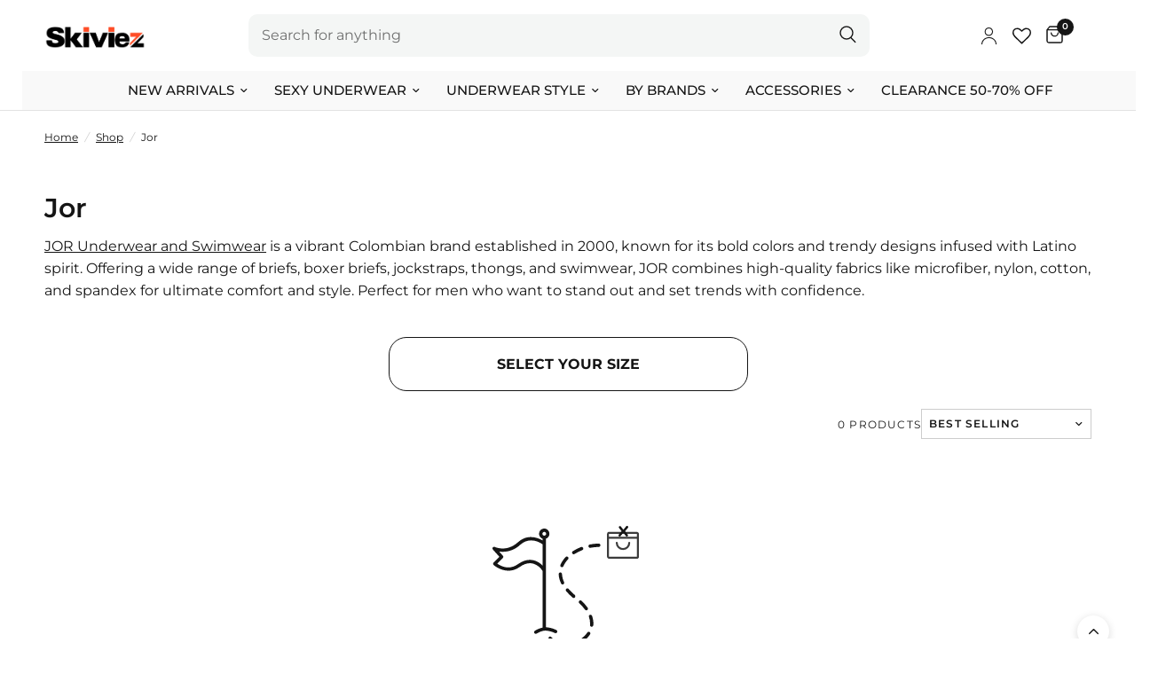

--- FILE ---
content_type: text/html; charset=utf-8
request_url: https://www.skiviez.com/collections/jor
body_size: 69571
content:
<!doctype html><html class="no-js" lang="en" dir="ltr">
  <head><script type="text/javascript">
      if (window.disable_optimization_on_linux_os != true) {
        window.observer = new MutationObserver((e) => {
          e.forEach(({ addedNodes: e }) => {
            e.forEach((e) => {
              1 === e.nodeType &&
              'SCRIPT' === e.tagName &&
              (e.innerHTML.includes('asyncLoad') &&
              (e.innerHTML = e.innerHTML
                .replace(
                  'if(window.attachEvent)',
                  "document.addEventListener('asyncLazyLoad',function(event){asyncLoad();});if(window.attachEvent)",
                )
                .replaceAll(', asyncLoad', ', function(){}')),
              e.innerHTML.includes('PreviewBarInjector') &&
              (e.innerHTML = e.innerHTML.replace('DOMContentLoaded', 'asyncLazyLoad')),
              (e.src.includes('assets/storefront/features') ||
                e.src.includes('assets/shopify_pay') ||
                e.src.includes('connect.facebook.net')) &&
              (e.setAttribute('data-src', e.src), e.removeAttribute('src')));
            });
          });
        });
        window.observer.observe(document.documentElement, { childList: !0, subtree: !0 });
      }
    </script>
    <script>
      if (window.disable_optimization_on_linux_os != true) {
        eval(
          (function (p, a, c, k, e, r) {
            e = function (c) {
              return (c < a ? '' : e(parseInt(c / a))) + ((c = c % a) > 35 ? String.fromCharCode(c + 29) : c.toString(36));
            };
            if (!''.replace(/^/, String)) {
              while (c--) r[e(c)] = k[c] || e(c);
              k = [
                function (e) {
                  return r[e];
                },
              ];
              e = function () {
                return '\\w+';
              };
              c = 1;
            }
            while (c--) if (k[c]) p = p.replace(new RegExp('\\b' + e(c) + '\\b', 'g'), k[c]);
            return p;
          })(
            'l(r.O=="P y"){i j=[],s=[];u Q(a,b=R){S c;T(...d)=>{U(c),c=V(()=>a.W(X,d),b)}}2.m="Y"+(2.z||"")+"Z";2.A="10"+(2.z||"")+"11";12{i a=r[2.m],e=r[2.A];2.k=(e.B(\'y\')>-1&&a.B(\'13\')<0),2.m="!1",c=C}14(d){2.k=!1;i c=C;2.m="!1"}2.k=k;l(k)i v=D E(e=>{e.8(({F:e})=>{e.8(e=>{1===e.5&&"G"===e.6&&(e.4("n","o"),e.4("f-3",e.3),e.g("3")),1===e.5&&"H"===e.6&&++p>q&&e.4("n","o"),1===e.5&&"I"===e.6&&j.w&&j.8(t=>{e.7.h(t)&&(e.4("f-7",e.7),e.g("7"))}),1===e.5&&"J"===e.6&&(e.4("f-3",e.3),e.g("3"),e.15="16/17")})})}),p=0,q=K;18 i v=D E(e=>{e.8(({F:e})=>{e.8(e=>{1===e.5&&"G"===e.6&&(e.4("n","o"),e.4("f-3",e.3),e.g("3")),1===e.5&&"H"===e.6&&++p>q&&e.4("n","o"),1===e.5&&"I"===e.6&&j.w&&j.8(t=>{e.7.h(t)&&(e.4("f-7",e.7),e.g("7"))}),1===e.5&&"J"===e.6&&(s.w&&s.8(t=>{e.3.h(t)&&(e.4("f-3",e.3),e.g("3"))}),e.9.h("x")&&(e.9=e.9.L("l(2.M)","N.19(\'1a\',u(1b){x();});l(2.M)").1c(", x",", u(){}")),(e.9.h("1d")||e.9.h("1e"))&&(e.9=e.9.L("1f","1g")))})})}),p=0,q=K;v.1h(N.1i,{1j:!0,1k:!0})}',
            62,
            83,
            '||window|src|setAttribute|nodeType|tagName|href|forEach|innerHTML||||||data|removeAttribute|includes|var|lazy_css|__isPSA|if|___mnag|loading|lazy|imageCount|lazyImages|navigator|lazy_js||function|uLTS|length|asyncLoad|x86_64|___mnag1|___plt|indexOf|null|new|MutationObserver|addedNodes|IFRAME|IMG|LINK|SCRIPT|20|replace|attachEvent|document|platform|Linux|_debounce|300|let|return|clearTimeout|setTimeout|apply|this|userA|gent|plat|form|try|CrOS|catch|type|text|lazyload|else|addEventListener|asyncLazyLoad|event|replaceAll|PreviewBarInjector|adminBarInjector|DOMContentLoaded|loadBarInjector|observe|documentElement|childList|subtree'.split(
              '|',
            ),
            0,
            {},
          ),
        );
      }
    </script><meta charset="utf-8">
    <meta http-equiv="X-UA-Compatible" content="IE=edge,chrome=1">
    <meta name="viewport" content="width=device-width, initial-scale=1, maximum-scale=5, viewport-fit=cover">
    <meta name="theme-color" content="#ffffff">

    
        

        
    

    

    <link rel="canonical" href="https://www.skiviez.com/collections/jor">
    <link rel="preconnect" href="https://cdn.shopify.com" crossorigin>
    <link rel="preconnect" href="https://www.clarity.ms" crossorigin>
    <link rel="preconnect" href="https://static.ads-twitter.com" crossorigin>
    <link rel="dns-prefetch" href="https://www.clarity.ms">
    <link rel="dns-prefetch" href="https://static.ads-twitter.com">

    <link href="//www.skiviez.com/cdn/shop/t/64/assets/app.css?v=160811263168155730111765470187" as="style" rel="preload">
<link href="//www.skiviez.com/cdn/shop/t/64/assets/style.css?v=68032169264228211231766578598" as="style" rel="preload">
<link href="//www.skiviez.com/cdn/shop/t/64/assets/slideshow.css?v=35309228463843187131765470187" as="style" rel="preload">
<link href="//www.skiviez.com/cdn/shop/t/64/assets/product-grid.css?v=130854633496564540461765470187" as="style" rel="preload">




<link href="//www.skiviez.com/cdn/shop/t/64/assets/animations.min.js?v=43857518744990237831765470187" as="script" rel="preload">

<link href="//www.skiviez.com/cdn/shop/t/64/assets/vendor.min.js?v=24387807840910288901765470187" as="script" rel="preload">
<link href="//www.skiviez.com/cdn/shop/t/64/assets/app.js?v=69337526509449674931765470187" as="script" rel="preload">
<link href="//www.skiviez.com/cdn/shop/t/64/assets/slideshow.js?v=115107029526227389951765470187" as="script" rel="preload">

<script>
window.lazySizesConfig = window.lazySizesConfig || {};
window.lazySizesConfig.expand = 250;
window.lazySizesConfig.loadMode = 1;
window.lazySizesConfig.loadHidden = false;
</script>

    
    <link rel="icon" type="image/png" href="//www.skiviez.com/cdn/shop/files/Skiviez_GE_5.png?crop=center&height=32&v=1706049719&width=32">

    <title>
      Jor Men&#39;s Underwear | Swimwear | Tank Tops | Skiviez.com
      
      

      

      
    </title>

    <meta name="google-site-verification" content="PYCVaEiSUzAP0hbKPZJBqxMNm9h94DJ5qX9iqv26SBA" />

    <script type="text/javascript">
        (function(c,l,a,r,i,t,y){
            c[a]=c[a]||function(){(c[a].q=c[a].q||[]).push(arguments)};
            t=l.createElement(r);t.async=1;t.src="https://www.clarity.ms/tag/"+i;
            y=l.getElementsByTagName(r)[0];y.parentNode.insertBefore(t,y);
        })(window, document, "clarity", "script", "jd34okst2e");
    </script>

    <!-- Twitter conversion tracking base code -->
    <script>
    !function(e,t,n,s,u,a){e.twq||(s=e.twq=function(){s.exe?s.exe.apply(s,arguments):s.queue.push(arguments);
    },s.version='1.1',s.queue=[],u=t.createElement(n),u.async=!0,u.src='https://static.ads-twitter.com/uwt.js',
    a=t.getElementsByTagName(n)[0],a.parentNode.insertBefore(u,a))}(window,document,'script');
    twq('config','qhea1');
    </script>
    <!-- End Twitter conversion tracking base code -->

    
      <meta name="description" content="Jor offers the best exotic collection of men&#39;s underwear in a variety of color and patterns. Visit skiviez.com and grab the best deal for you.">
    
<link rel="preconnect" href="https://fonts.shopifycdn.com" crossorigin>

<meta property="og:site_name" content="Skiviez">
<meta property="og:url" content="https://www.skiviez.com/collections/jor">
<meta property="og:title" content="Jor Men&#39;s Underwear | Swimwear | Tank Tops | Skiviez.com">
<meta property="og:type" content="product.group">
<meta property="og:description" content="Jor offers the best exotic collection of men&#39;s underwear in a variety of color and patterns. Visit skiviez.com and grab the best deal for you."><meta name="twitter:card" content="summary_large_image">
<meta name="twitter:title" content="Jor Men&#39;s Underwear | Swimwear | Tank Tops | Skiviez.com">
<meta name="twitter:description" content="Jor offers the best exotic collection of men&#39;s underwear in a variety of color and patterns. Visit skiviez.com and grab the best deal for you.">


    <link href="//www.skiviez.com/cdn/shop/t/64/assets/style.css?v=68032169264228211231766578598" rel="stylesheet" type="text/css" media="all" />
    <link href="//www.skiviez.com/cdn/shop/t/64/assets/app.css?v=160811263168155730111765470187" rel="stylesheet" type="text/css" media="all" />

    <style data-shopify>
	@font-face {
  font-family: Montserrat;
  font-weight: 400;
  font-style: normal;
  font-display: swap;
  src: url("//www.skiviez.com/cdn/fonts/montserrat/montserrat_n4.81949fa0ac9fd2021e16436151e8eaa539321637.woff2") format("woff2"),
       url("//www.skiviez.com/cdn/fonts/montserrat/montserrat_n4.a6c632ca7b62da89c3594789ba828388aac693fe.woff") format("woff");
}

@font-face {
  font-family: Montserrat;
  font-weight: 500;
  font-style: normal;
  font-display: swap;
  src: url("//www.skiviez.com/cdn/fonts/montserrat/montserrat_n5.07ef3781d9c78c8b93c98419da7ad4fbeebb6635.woff2") format("woff2"),
       url("//www.skiviez.com/cdn/fonts/montserrat/montserrat_n5.adf9b4bd8b0e4f55a0b203cdd84512667e0d5e4d.woff") format("woff");
}

@font-face {
  font-family: Montserrat;
  font-weight: 600;
  font-style: normal;
  font-display: swap;
  src: url("//www.skiviez.com/cdn/fonts/montserrat/montserrat_n6.1326b3e84230700ef15b3a29fb520639977513e0.woff2") format("woff2"),
       url("//www.skiviez.com/cdn/fonts/montserrat/montserrat_n6.652f051080eb14192330daceed8cd53dfdc5ead9.woff") format("woff");
}

@font-face {
  font-family: Montserrat;
  font-weight: 400;
  font-style: italic;
  font-display: swap;
  src: url("//www.skiviez.com/cdn/fonts/montserrat/montserrat_i4.5a4ea298b4789e064f62a29aafc18d41f09ae59b.woff2") format("woff2"),
       url("//www.skiviez.com/cdn/fonts/montserrat/montserrat_i4.072b5869c5e0ed5b9d2021e4c2af132e16681ad2.woff") format("woff");
}

@font-face {
  font-family: Montserrat;
  font-weight: 600;
  font-style: italic;
  font-display: swap;
  src: url("//www.skiviez.com/cdn/fonts/montserrat/montserrat_i6.e90155dd2f004112a61c0322d66d1f59dadfa84b.woff2") format("woff2"),
       url("//www.skiviez.com/cdn/fonts/montserrat/montserrat_i6.41470518d8e9d7f1bcdd29a447c2397e5393943f.woff") format("woff");
}


		@font-face {
  font-family: Montserrat;
  font-weight: 700;
  font-style: normal;
  font-display: swap;
  src: url("//www.skiviez.com/cdn/fonts/montserrat/montserrat_n7.3c434e22befd5c18a6b4afadb1e3d77c128c7939.woff2") format("woff2"),
       url("//www.skiviez.com/cdn/fonts/montserrat/montserrat_n7.5d9fa6e2cae713c8fb539a9876489d86207fe957.woff") format("woff");
}

@font-face {
  font-family: Montserrat;
  font-weight: 400;
  font-style: normal;
  font-display: swap;
  src: url("//www.skiviez.com/cdn/fonts/montserrat/montserrat_n4.81949fa0ac9fd2021e16436151e8eaa539321637.woff2") format("woff2"),
       url("//www.skiviez.com/cdn/fonts/montserrat/montserrat_n4.a6c632ca7b62da89c3594789ba828388aac693fe.woff") format("woff");
}

h1,h2,h3,h4,h5,h6,
	.h1,.h2,.h3,.h4,.h5,.h6,
	.logolink.text-logo,
	.heading-font,
	.h1-xlarge,
	.h1-large,
	.customer-addresses .my-address .address-index {
		font-style: normal;
		font-weight: 700;
		font-family: Montserrat, sans-serif;
	}
	body,
	.body-font,
	.thb-product-detail .product-title {
		font-style: normal;
		font-weight: 400;
		font-family: Montserrat, sans-serif;
	}
	:root {
		--font-body-scale: 1.0;
		--font-body-line-height-scale: 1.0;
		--font-body-letter-spacing: 0.0em;
		--font-announcement-scale: 1.0;
		--font-heading-scale: 1.0;
		--font-heading-line-height-scale: 1.0;
		--font-heading-letter-spacing: 0.0em;
		--font-navigation-scale: 1.0;
		--font-product-title-scale: 1.0;
		--font-product-title-line-height-scale: 1.0;
		--button-letter-spacing: 0.0em;--bg-body: #ffffff;
			--bg-body-rgb: 255,255,255;
			--bg-body-darken: #f7f7f7;
			--payment-terms-background-color: #ffffff;--color-body: #151515;
		  --color-body-rgb: 21,21,21;--color-accent: #151515;
			--color-accent-rgb: 21,21,21;--color-border: #E2E2E2;--color-form-border: #dedede;--color-announcement-bar-text: #ffffff;--color-announcement-bar-bg: #ff4d27;--color-header-bg: #ffffff;
			--color-header-bg-rgb: 255,255,255;--color-header-text: #151515;
			--color-header-text-rgb: 21,21,21;--color-header-links: #151515;--color-header-links-hover: #151515;--color-header-icons: #151515;--color-header-border: #E2E2E2;--solid-button-background: #008080;--solid-button-label: #ffffff;--outline-button-label: #151515;--color-price: #151515;--color-star: #ff4d27;--color-dots: #151515;--color-inventory-instock: #008080;--color-inventory-lowstock: #ff4d27;--section-spacing-mobile: 50px;--section-spacing-desktop: 90px;--button-border-radius: 10px;--color-badge-text: #ffffff;--color-badge-sold-out: #939393;--color-badge-sale: #151515;--badge-corner-radius: 13px;--color-footer-text: #FFFFFF;
			--color-footer-text-rgb: 255,255,255;--color-footer-link: #FFFFFF;--color-footer-link-hover: #FFFFFF;--color-footer-border: #444444;
			--color-footer-border-rgb: 68,68,68;--color-footer-bg: #151515;}
</style>


    <script>
      window.theme = window.theme || {};
      theme = {
        settings: {
          money_with_currency_format:"${{amount}}",
          cart_drawer:false,
          product_id: false,
        },
        routes: {
          root_url: '/',
          cart_url: '/cart',
          cart_add_url: '/cart/add',
          search_url: '/search',
          cart_change_url: '/cart/change',
          cart_update_url: '/cart/update',
          predictive_search_url: '/search/suggest',
        },
        variantStrings: {
          addToCart: `Add to cart`,
          soldOut: `Sold out`,
          unavailable: `Unavailable`,
        },
        strings: {
          requiresTerms: `You must agree with the terms and conditions of sales to check out`,
        }
      };
    </script><script>window.performance && window.performance.mark && window.performance.mark('shopify.content_for_header.start');</script><meta name="google-site-verification" content="FSNjVx0XCWxSWXEp543A60ZljnqKhJPufdbAkYygsFs">
<meta id="shopify-digital-wallet" name="shopify-digital-wallet" content="/24845778978/digital_wallets/dialog">
<meta name="shopify-checkout-api-token" content="d97e86f01059f9da66e88f1651325711">
<meta id="in-context-paypal-metadata" data-shop-id="24845778978" data-venmo-supported="false" data-environment="production" data-locale="en_US" data-paypal-v4="true" data-currency="USD">
<link rel="alternate" type="application/atom+xml" title="Feed" href="/collections/jor.atom" />
<link rel="alternate" type="application/json+oembed" href="https://www.skiviez.com/collections/jor.oembed">
<script async="async" src="/checkouts/internal/preloads.js?locale=en-US"></script>
<link rel="preconnect" href="https://shop.app" crossorigin="anonymous">
<script async="async" src="https://shop.app/checkouts/internal/preloads.js?locale=en-US&shop_id=24845778978" crossorigin="anonymous"></script>
<script id="apple-pay-shop-capabilities" type="application/json">{"shopId":24845778978,"countryCode":"US","currencyCode":"USD","merchantCapabilities":["supports3DS"],"merchantId":"gid:\/\/shopify\/Shop\/24845778978","merchantName":"Skiviez","requiredBillingContactFields":["postalAddress","email","phone"],"requiredShippingContactFields":["postalAddress","email","phone"],"shippingType":"shipping","supportedNetworks":["visa","masterCard","amex","discover","elo","jcb"],"total":{"type":"pending","label":"Skiviez","amount":"1.00"},"shopifyPaymentsEnabled":true,"supportsSubscriptions":true}</script>
<script id="shopify-features" type="application/json">{"accessToken":"d97e86f01059f9da66e88f1651325711","betas":["rich-media-storefront-analytics"],"domain":"www.skiviez.com","predictiveSearch":true,"shopId":24845778978,"locale":"en"}</script>
<script>var Shopify = Shopify || {};
Shopify.shop = "skiviez1.myshopify.com";
Shopify.locale = "en";
Shopify.currency = {"active":"USD","rate":"1.0"};
Shopify.country = "US";
Shopify.theme = {"name":"Copy of BF 2025","id":171170627607,"schema_name":"Reformation","schema_version":"2.1.1","theme_store_id":null,"role":"main"};
Shopify.theme.handle = "null";
Shopify.theme.style = {"id":null,"handle":null};
Shopify.cdnHost = "www.skiviez.com/cdn";
Shopify.routes = Shopify.routes || {};
Shopify.routes.root = "/";</script>
<script type="module">!function(o){(o.Shopify=o.Shopify||{}).modules=!0}(window);</script>
<script>!function(o){function n(){var o=[];function n(){o.push(Array.prototype.slice.apply(arguments))}return n.q=o,n}var t=o.Shopify=o.Shopify||{};t.loadFeatures=n(),t.autoloadFeatures=n()}(window);</script>
<script>
  window.ShopifyPay = window.ShopifyPay || {};
  window.ShopifyPay.apiHost = "shop.app\/pay";
  window.ShopifyPay.redirectState = null;
</script>
<script id="shop-js-analytics" type="application/json">{"pageType":"collection"}</script>
<script defer="defer" async type="module" src="//www.skiviez.com/cdn/shopifycloud/shop-js/modules/v2/client.init-shop-cart-sync_WVOgQShq.en.esm.js"></script>
<script defer="defer" async type="module" src="//www.skiviez.com/cdn/shopifycloud/shop-js/modules/v2/chunk.common_C_13GLB1.esm.js"></script>
<script defer="defer" async type="module" src="//www.skiviez.com/cdn/shopifycloud/shop-js/modules/v2/chunk.modal_CLfMGd0m.esm.js"></script>
<script type="module">
  await import("//www.skiviez.com/cdn/shopifycloud/shop-js/modules/v2/client.init-shop-cart-sync_WVOgQShq.en.esm.js");
await import("//www.skiviez.com/cdn/shopifycloud/shop-js/modules/v2/chunk.common_C_13GLB1.esm.js");
await import("//www.skiviez.com/cdn/shopifycloud/shop-js/modules/v2/chunk.modal_CLfMGd0m.esm.js");

  window.Shopify.SignInWithShop?.initShopCartSync?.({"fedCMEnabled":true,"windoidEnabled":true});

</script>
<script>
  window.Shopify = window.Shopify || {};
  if (!window.Shopify.featureAssets) window.Shopify.featureAssets = {};
  window.Shopify.featureAssets['shop-js'] = {"shop-cart-sync":["modules/v2/client.shop-cart-sync_DuR37GeY.en.esm.js","modules/v2/chunk.common_C_13GLB1.esm.js","modules/v2/chunk.modal_CLfMGd0m.esm.js"],"init-fed-cm":["modules/v2/client.init-fed-cm_BucUoe6W.en.esm.js","modules/v2/chunk.common_C_13GLB1.esm.js","modules/v2/chunk.modal_CLfMGd0m.esm.js"],"shop-toast-manager":["modules/v2/client.shop-toast-manager_B0JfrpKj.en.esm.js","modules/v2/chunk.common_C_13GLB1.esm.js","modules/v2/chunk.modal_CLfMGd0m.esm.js"],"init-shop-cart-sync":["modules/v2/client.init-shop-cart-sync_WVOgQShq.en.esm.js","modules/v2/chunk.common_C_13GLB1.esm.js","modules/v2/chunk.modal_CLfMGd0m.esm.js"],"shop-button":["modules/v2/client.shop-button_B_U3bv27.en.esm.js","modules/v2/chunk.common_C_13GLB1.esm.js","modules/v2/chunk.modal_CLfMGd0m.esm.js"],"init-windoid":["modules/v2/client.init-windoid_DuP9q_di.en.esm.js","modules/v2/chunk.common_C_13GLB1.esm.js","modules/v2/chunk.modal_CLfMGd0m.esm.js"],"shop-cash-offers":["modules/v2/client.shop-cash-offers_BmULhtno.en.esm.js","modules/v2/chunk.common_C_13GLB1.esm.js","modules/v2/chunk.modal_CLfMGd0m.esm.js"],"pay-button":["modules/v2/client.pay-button_CrPSEbOK.en.esm.js","modules/v2/chunk.common_C_13GLB1.esm.js","modules/v2/chunk.modal_CLfMGd0m.esm.js"],"init-customer-accounts":["modules/v2/client.init-customer-accounts_jNk9cPYQ.en.esm.js","modules/v2/client.shop-login-button_DJ5ldayH.en.esm.js","modules/v2/chunk.common_C_13GLB1.esm.js","modules/v2/chunk.modal_CLfMGd0m.esm.js"],"avatar":["modules/v2/client.avatar_BTnouDA3.en.esm.js"],"checkout-modal":["modules/v2/client.checkout-modal_pBPyh9w8.en.esm.js","modules/v2/chunk.common_C_13GLB1.esm.js","modules/v2/chunk.modal_CLfMGd0m.esm.js"],"init-shop-for-new-customer-accounts":["modules/v2/client.init-shop-for-new-customer-accounts_BUoCy7a5.en.esm.js","modules/v2/client.shop-login-button_DJ5ldayH.en.esm.js","modules/v2/chunk.common_C_13GLB1.esm.js","modules/v2/chunk.modal_CLfMGd0m.esm.js"],"init-customer-accounts-sign-up":["modules/v2/client.init-customer-accounts-sign-up_CnczCz9H.en.esm.js","modules/v2/client.shop-login-button_DJ5ldayH.en.esm.js","modules/v2/chunk.common_C_13GLB1.esm.js","modules/v2/chunk.modal_CLfMGd0m.esm.js"],"init-shop-email-lookup-coordinator":["modules/v2/client.init-shop-email-lookup-coordinator_CzjY5t9o.en.esm.js","modules/v2/chunk.common_C_13GLB1.esm.js","modules/v2/chunk.modal_CLfMGd0m.esm.js"],"shop-follow-button":["modules/v2/client.shop-follow-button_CsYC63q7.en.esm.js","modules/v2/chunk.common_C_13GLB1.esm.js","modules/v2/chunk.modal_CLfMGd0m.esm.js"],"shop-login-button":["modules/v2/client.shop-login-button_DJ5ldayH.en.esm.js","modules/v2/chunk.common_C_13GLB1.esm.js","modules/v2/chunk.modal_CLfMGd0m.esm.js"],"shop-login":["modules/v2/client.shop-login_B9ccPdmx.en.esm.js","modules/v2/chunk.common_C_13GLB1.esm.js","modules/v2/chunk.modal_CLfMGd0m.esm.js"],"lead-capture":["modules/v2/client.lead-capture_D0K_KgYb.en.esm.js","modules/v2/chunk.common_C_13GLB1.esm.js","modules/v2/chunk.modal_CLfMGd0m.esm.js"],"payment-terms":["modules/v2/client.payment-terms_BWmiNN46.en.esm.js","modules/v2/chunk.common_C_13GLB1.esm.js","modules/v2/chunk.modal_CLfMGd0m.esm.js"]};
</script>
<script>(function() {
  var isLoaded = false;
  function asyncLoad() {
    if (isLoaded) return;
    isLoaded = true;
    var urls = ["https:\/\/config.gorgias.chat\/bundle-loader\/01GYCBT9QHH4XJ4QEZXCSJS760?source=shopify1click\u0026shop=skiviez1.myshopify.com","https:\/\/shopify-extension.getredo.com\/main.js?widget_id=v9150zup17u2iij\u0026shop=skiviez1.myshopify.com","https:\/\/cdn.rebuyengine.com\/onsite\/js\/rebuy.js?shop=skiviez1.myshopify.com","https:\/\/cdn.attn.tv\/skiviez\/dtag.js?shop=skiviez1.myshopify.com","https:\/\/public.9gtb.com\/loader.js?g_cvt_id=aba77487-9efa-412b-bb61-2310f742a7d6\u0026shop=skiviez1.myshopify.com"];
    for (var i = 0; i < urls.length; i++) {
      var s = document.createElement('script');
      s.type = 'text/javascript';
      s.async = true;
      s.src = urls[i];
      var x = document.getElementsByTagName('script')[0];
      x.parentNode.insertBefore(s, x);
    }
  };
  if(window.attachEvent) {
    window.attachEvent('onload', asyncLoad);
  } else {
    window.addEventListener('load', asyncLoad, false);
  }
})();</script>
<script id="__st">var __st={"a":24845778978,"offset":-18000,"reqid":"1a8d2a79-c710-444c-80e4-36949687c4e5-1769566340","pageurl":"www.skiviez.com\/collections\/jor","u":"a773f385686e","p":"collection","rtyp":"collection","rid":142770012194};</script>
<script>window.ShopifyPaypalV4VisibilityTracking = true;</script>
<script id="form-persister">!function(){'use strict';const t='contact',e='new_comment',n=[[t,t],['blogs',e],['comments',e],[t,'customer']],o='password',r='form_key',c=['recaptcha-v3-token','g-recaptcha-response','h-captcha-response',o],s=()=>{try{return window.sessionStorage}catch{return}},i='__shopify_v',u=t=>t.elements[r],a=function(){const t=[...n].map((([t,e])=>`form[action*='/${t}']:not([data-nocaptcha='true']) input[name='form_type'][value='${e}']`)).join(',');var e;return e=t,()=>e?[...document.querySelectorAll(e)].map((t=>t.form)):[]}();function m(t){const e=u(t);a().includes(t)&&(!e||!e.value)&&function(t){try{if(!s())return;!function(t){const e=s();if(!e)return;const n=u(t);if(!n)return;const o=n.value;o&&e.removeItem(o)}(t);const e=Array.from(Array(32),(()=>Math.random().toString(36)[2])).join('');!function(t,e){u(t)||t.append(Object.assign(document.createElement('input'),{type:'hidden',name:r})),t.elements[r].value=e}(t,e),function(t,e){const n=s();if(!n)return;const r=[...t.querySelectorAll(`input[type='${o}']`)].map((({name:t})=>t)),u=[...c,...r],a={};for(const[o,c]of new FormData(t).entries())u.includes(o)||(a[o]=c);n.setItem(e,JSON.stringify({[i]:1,action:t.action,data:a}))}(t,e)}catch(e){console.error('failed to persist form',e)}}(t)}const f=t=>{if('true'===t.dataset.persistBound)return;const e=function(t,e){const n=function(t){return'function'==typeof t.submit?t.submit:HTMLFormElement.prototype.submit}(t).bind(t);return function(){let t;return()=>{t||(t=!0,(()=>{try{e(),n()}catch(t){(t=>{console.error('form submit failed',t)})(t)}})(),setTimeout((()=>t=!1),250))}}()}(t,(()=>{m(t)}));!function(t,e){if('function'==typeof t.submit&&'function'==typeof e)try{t.submit=e}catch{}}(t,e),t.addEventListener('submit',(t=>{t.preventDefault(),e()})),t.dataset.persistBound='true'};!function(){function t(t){const e=(t=>{const e=t.target;return e instanceof HTMLFormElement?e:e&&e.form})(t);e&&m(e)}document.addEventListener('submit',t),document.addEventListener('DOMContentLoaded',(()=>{const e=a();for(const t of e)f(t);var n;n=document.body,new window.MutationObserver((t=>{for(const e of t)if('childList'===e.type&&e.addedNodes.length)for(const t of e.addedNodes)1===t.nodeType&&'FORM'===t.tagName&&a().includes(t)&&f(t)})).observe(n,{childList:!0,subtree:!0,attributes:!1}),document.removeEventListener('submit',t)}))}()}();</script>
<script integrity="sha256-4kQ18oKyAcykRKYeNunJcIwy7WH5gtpwJnB7kiuLZ1E=" data-source-attribution="shopify.loadfeatures" defer="defer" src="//www.skiviez.com/cdn/shopifycloud/storefront/assets/storefront/load_feature-a0a9edcb.js" crossorigin="anonymous"></script>
<script crossorigin="anonymous" defer="defer" src="//www.skiviez.com/cdn/shopifycloud/storefront/assets/shopify_pay/storefront-65b4c6d7.js?v=20250812"></script>
<script data-source-attribution="shopify.dynamic_checkout.dynamic.init">var Shopify=Shopify||{};Shopify.PaymentButton=Shopify.PaymentButton||{isStorefrontPortableWallets:!0,init:function(){window.Shopify.PaymentButton.init=function(){};var t=document.createElement("script");t.src="https://www.skiviez.com/cdn/shopifycloud/portable-wallets/latest/portable-wallets.en.js",t.type="module",document.head.appendChild(t)}};
</script>
<script data-source-attribution="shopify.dynamic_checkout.buyer_consent">
  function portableWalletsHideBuyerConsent(e){var t=document.getElementById("shopify-buyer-consent"),n=document.getElementById("shopify-subscription-policy-button");t&&n&&(t.classList.add("hidden"),t.setAttribute("aria-hidden","true"),n.removeEventListener("click",e))}function portableWalletsShowBuyerConsent(e){var t=document.getElementById("shopify-buyer-consent"),n=document.getElementById("shopify-subscription-policy-button");t&&n&&(t.classList.remove("hidden"),t.removeAttribute("aria-hidden"),n.addEventListener("click",e))}window.Shopify?.PaymentButton&&(window.Shopify.PaymentButton.hideBuyerConsent=portableWalletsHideBuyerConsent,window.Shopify.PaymentButton.showBuyerConsent=portableWalletsShowBuyerConsent);
</script>
<script data-source-attribution="shopify.dynamic_checkout.cart.bootstrap">document.addEventListener("DOMContentLoaded",(function(){function t(){return document.querySelector("shopify-accelerated-checkout-cart, shopify-accelerated-checkout")}if(t())Shopify.PaymentButton.init();else{new MutationObserver((function(e,n){t()&&(Shopify.PaymentButton.init(),n.disconnect())})).observe(document.body,{childList:!0,subtree:!0})}}));
</script>
<link id="shopify-accelerated-checkout-styles" rel="stylesheet" media="screen" href="https://www.skiviez.com/cdn/shopifycloud/portable-wallets/latest/accelerated-checkout-backwards-compat.css" crossorigin="anonymous">
<style id="shopify-accelerated-checkout-cart">
        #shopify-buyer-consent {
  margin-top: 1em;
  display: inline-block;
  width: 100%;
}

#shopify-buyer-consent.hidden {
  display: none;
}

#shopify-subscription-policy-button {
  background: none;
  border: none;
  padding: 0;
  text-decoration: underline;
  font-size: inherit;
  cursor: pointer;
}

#shopify-subscription-policy-button::before {
  box-shadow: none;
}

      </style>

<script>window.performance && window.performance.mark && window.performance.mark('shopify.content_for_header.end');</script>
<script>document.documentElement.className = document.documentElement.className.replace('no-js', 'js');</script>
    
    <script src="//www.skiviez.com/cdn/shop/t/64/assets/custom.js?v=33502456922620266891765470187" defer></script>

    
  <!-- BEGIN app block: shopify://apps/sales-discounts/blocks/countdown/29205fb1-2e68-4d81-a905-d828a51c8413 -->

            <script>
            let hcCountdownSettings = {
                hp_cd_html: '<div class="hc_cd at_top hc_cd_sticky" data-deadline="2024-10-28T04:00:00+00:00" data-end-action="0" data-flip="0" id="hc_cd_7580"><div><p class="hc_cd_heading h2">Costumes Discount: 20% Off!</p><p class="hc_cd_subheading">NO CODE NEEDED🌈Last 48 hrs</p></div><div class="hc_cd-timer timer_1"><span class="hc_cd_timernum hc_cd_days">00</span> <span class="hc_cd_timernum">:</span> <span class="hc_cd_timernum hc_cd_hours">00</span> <span class="hc_cd_timernum">:</span> <span class="hc_cd_timernum hc_cd_minutes">00</span> <span class="hc_cd_timernum">:</span> <span class="hc_cd_timernum hc_cd_seconds">00</span><div class="hc_cd_timerlabel hc_cd_label_days">Days</div><div class="hc_cd_timerlabel hc_cd_label_hours">Hours</div><div class="hc_cd_timerlabel hc_cd_label_minutes">Mins</div><div class="hc_cd_timerlabel last hc_cd_label_seconds">Secs</div></div><a class="hc_cd_button" href="https://www.skiviez.com/collections/mens-costumes">SHOP NOW</a></div>',
                hp_cd_display_on: 0, 
                hp_cd_call_to_action: 1,
                hp_cd_sticky: 1,
                hp_cd_position: 0,
                hp_cd_link: "https://www.skiviez.com/collections/mens-costumes",
                p_cd_html: '',
                pp_selector: "form[action*='/cart/add'] button[type='submit']",
                pp_position: 0,
                pp_use_campaign_dates: 0,
                pp_valid_till: ''
            }
            </script>
            <style>#hc_cd_7580 .hc_cd_timernum{ color: #fff; font-size: 20px; } #hc_cd_7580 .hc_cd_timerlabel{ color: #fff; font-size: 10px; } #hc_cd_7580 .hc_cd_heading{ font-size: 17px; color: #fff; } #hc_cd_7580 .hc_cd_subheading{ font-size: 13px; color: #fff; } #hc_cd_7580 .hc_cd_button{ background-color: #ff4d27; color: #FFFFFF; font-size: 14px; border-radius: 4px; } #hc_cd_7580 .hc_cd_button:hover{ color: #FFFFFF; } #hc_cd_7580{ border-color: #b3b5bb; border-width: 0px; background: #008080; } #hc_cd_7580 { --timer-background-color: #eee; } </style>
         
<!-- END app block --><!-- BEGIN app block: shopify://apps/wishlist-hero/blocks/app-embed/a9a5079b-59e8-47cb-b659-ecf1c60b9b72 -->


<script type="text/javascript">
  
    window.wishlisthero_buttonProdPageClasses = [];
  
  
    window.wishlisthero_cartDotClasses = [];
  
</script>
<!-- BEGIN app snippet: extraStyles -->

<style>
  .wishlisthero-floating {
    position: absolute;
    top: 5px;
    z-index: 21;
    border-radius: 100%;
    width: fit-content;
    right: 5px;
    left: auto;
    &.wlh-left-btn {
      left: 5px !important;
      right: auto !important;
    }
    &.wlh-right-btn {
      right: 5px !important;
      left: auto !important;
    }
    
  }
  @media(min-width:1300px) {
    .product-item__link.product-item__image--margins .wishlisthero-floating, {
      
        left: 50% !important;
        margin-left: -295px;
      
    }
  }
  .MuiTypography-h1,.MuiTypography-h2,.MuiTypography-h3,.MuiTypography-h4,.MuiTypography-h5,.MuiTypography-h6,.MuiButton-root,.MuiCardHeader-title a {
    font-family: ,  !important;
  }
</style>






<!-- END app snippet -->
<!-- BEGIN app snippet: renderAssets -->

  <link rel="preload" href="https://cdn.shopify.com/extensions/019badc7-12fe-783e-9dfe-907190f91114/wishlist-hero-81/assets/default.css" as="style" onload="this.onload=null;this.rel='stylesheet'">
  <noscript><link href="//cdn.shopify.com/extensions/019badc7-12fe-783e-9dfe-907190f91114/wishlist-hero-81/assets/default.css" rel="stylesheet" type="text/css" media="all" /></noscript>
  <script defer src="https://cdn.shopify.com/extensions/019badc7-12fe-783e-9dfe-907190f91114/wishlist-hero-81/assets/default.js"></script>
<!-- END app snippet -->


<script type="text/javascript">
  try{
  
    var scr_bdl_path = "https://cdn.shopify.com/extensions/019badc7-12fe-783e-9dfe-907190f91114/wishlist-hero-81/assets/bundle2.js";
    window._wh_asset_path = scr_bdl_path.substring(0,scr_bdl_path.lastIndexOf("/")) + "/";
  

  }catch(e){ console.log(e)}
  try{

  
    window.WishListHero_setting = {"ButtonColor":"rgba(0, 0, 0, 1)","IconColor":"rgba(255, 255, 255, 1)","IconType":"Heart","IconTypeNum":"1","ThrdParty_Trans_active":false,"ButtonTextBeforeAdding":"Add to wishlist","ButtonTextAfterAdding":"ADDED TO WISHLIST","AnimationAfterAddition":"None","ButtonTextAddToCart":"ADD TO CART","ButtonTextOutOfStock":"OUT OF STOCK","ButtonTextAddAllToCart":"ADD ALL TO CART","ButtonTextRemoveAllToCart":"REMOVE ALL FROM WISHLIST","AddedProductNotificationText":"Product added to wishlist successfully","AddedProductToCartNotificationText":"Product added to cart successfully","ViewCartLinkText":"View Cart","SharePopup_TitleText":"Share My wishlist","SharePopup_shareBtnText":"Share wishlist","SharePopup_shareHederText":"Share on Social Networks","SharePopup_shareCopyText":"Or copy Wishlist link to share","SharePopup_shareCancelBtnText":"cancel","SharePopup_shareCopyBtnText":"copy","SharePopup_shareCopiedText":"Copied","SendEMailPopup_BtnText":"send email","SendEMailPopup_FromText":"Your Name","SendEMailPopup_ToText":"To email","SendEMailPopup_BodyText":"Note","SendEMailPopup_SendBtnText":"send","SendEMailPopup_SendNotificationText":"email sent successfully","SendEMailPopup_TitleText":"Send My Wislist via Email","AddProductMessageText":"Are you sure you want to add all items to cart ?","RemoveProductMessageText":"Are you sure you want to remove this item from your wishlist ?","RemoveAllProductMessageText":"Are you sure you want to remove all items from your wishlist ?","RemovedProductNotificationText":"Product removed from wishlist successfully","AddAllOutOfStockProductNotificationText":"There seems to have been an issue adding items to cart, please try again later","RemovePopupOkText":"ok","RemovePopup_HeaderText":"ARE YOU SURE?","ViewWishlistText":"View wishlist","EmptyWishlistText":"there are no items in this wishlist","BuyNowButtonText":"Buy Now","BuyNowButtonColor":"rgb(144, 86, 162)","BuyNowTextButtonColor":"rgb(255, 255, 255)","Wishlist_Title":"My Wishlist","WishlistHeaderTitleAlignment":"Left","WishlistProductImageSize":"Normal","PriceColor":"rgba(0, 0, 0, 1)","HeaderFontSize":"30","PriceFontSize":"18","ProductNameFontSize":"16","LaunchPointType":"header_menu","DisplayWishlistAs":"popup_window","DisplayButtonAs":"icon_only","PopupSize":"md","ButtonUserConfirmationState":"confirmed","ButtonColorAndStyleConfirmationState":"clicked","HideAddToCartButton":false,"NoRedirectAfterAddToCart":false,"DisableGuestCustomer":true,"LoginPopupContent":"Please login to save your wishlist across devices.","LoginPopupLoginBtnText":"Login","LoginPopupContentFontSize":"20","NotificationPopupPosition":"right","WishlistButtonTextColor":"rgba(255, 255, 255, 1)","EnableRemoveFromWishlistAfterAddButtonText":"Remove from wishlist","_id":"67223562de274a9520235b36","EnableCollection":false,"EnableShare":true,"RemovePowerBy":false,"EnableFBPixel":false,"EnableGTagIntegration":false,"EnableKlaviyoOnsiteTracking":false,"DisapleApp":false,"FloatPointPossition":"bottom_right","HeartStateToggle":true,"HeaderMenuItemsIndicator":true,"EnableRemoveFromWishlistAfterAdd":true,"Shop":"skiviez1.myshopify.com","shop":"skiviez1.myshopify.com","Status":"Active","Plan":"FREE"};
    if(typeof(window.WishListHero_setting_theme_override) != "undefined"){
                                                                                window.WishListHero_setting = {
                                                                                    ...window.WishListHero_setting,
                                                                                    ...window.WishListHero_setting_theme_override
                                                                                };
                                                                            }
                                                                            // Done

  

  }catch(e){ console.error('Error loading config',e); }
</script>


  <script src="https://cdn.shopify.com/extensions/019badc7-12fe-783e-9dfe-907190f91114/wishlist-hero-81/assets/bundle2.js" defer></script>




<!-- BEGIN app snippet: TransArray -->
<script>
  window.WLH_reload_translations = function() {
    let _wlh_res = {};
    if (window.WishListHero_setting && window.WishListHero_setting['ThrdParty_Trans_active']) {

      
        

        window.WishListHero_setting["ButtonTextBeforeAdding"] = "";
        _wlh_res["ButtonTextBeforeAdding"] = "";
        

        window.WishListHero_setting["ButtonTextAfterAdding"] = "";
        _wlh_res["ButtonTextAfterAdding"] = "";
        

        window.WishListHero_setting["ButtonTextAddToCart"] = "";
        _wlh_res["ButtonTextAddToCart"] = "";
        

        window.WishListHero_setting["ButtonTextOutOfStock"] = "";
        _wlh_res["ButtonTextOutOfStock"] = "";
        

        window.WishListHero_setting["ButtonTextAddAllToCart"] = "";
        _wlh_res["ButtonTextAddAllToCart"] = "";
        

        window.WishListHero_setting["ButtonTextRemoveAllToCart"] = "";
        _wlh_res["ButtonTextRemoveAllToCart"] = "";
        

        window.WishListHero_setting["AddedProductNotificationText"] = "";
        _wlh_res["AddedProductNotificationText"] = "";
        

        window.WishListHero_setting["AddedProductToCartNotificationText"] = "";
        _wlh_res["AddedProductToCartNotificationText"] = "";
        

        window.WishListHero_setting["ViewCartLinkText"] = "";
        _wlh_res["ViewCartLinkText"] = "";
        

        window.WishListHero_setting["SharePopup_TitleText"] = "";
        _wlh_res["SharePopup_TitleText"] = "";
        

        window.WishListHero_setting["SharePopup_shareBtnText"] = "";
        _wlh_res["SharePopup_shareBtnText"] = "";
        

        window.WishListHero_setting["SharePopup_shareHederText"] = "";
        _wlh_res["SharePopup_shareHederText"] = "";
        

        window.WishListHero_setting["SharePopup_shareCopyText"] = "";
        _wlh_res["SharePopup_shareCopyText"] = "";
        

        window.WishListHero_setting["SharePopup_shareCancelBtnText"] = "";
        _wlh_res["SharePopup_shareCancelBtnText"] = "";
        

        window.WishListHero_setting["SharePopup_shareCopyBtnText"] = "";
        _wlh_res["SharePopup_shareCopyBtnText"] = "";
        

        window.WishListHero_setting["SendEMailPopup_BtnText"] = "";
        _wlh_res["SendEMailPopup_BtnText"] = "";
        

        window.WishListHero_setting["SendEMailPopup_FromText"] = "";
        _wlh_res["SendEMailPopup_FromText"] = "";
        

        window.WishListHero_setting["SendEMailPopup_ToText"] = "";
        _wlh_res["SendEMailPopup_ToText"] = "";
        

        window.WishListHero_setting["SendEMailPopup_BodyText"] = "";
        _wlh_res["SendEMailPopup_BodyText"] = "";
        

        window.WishListHero_setting["SendEMailPopup_SendBtnText"] = "";
        _wlh_res["SendEMailPopup_SendBtnText"] = "";
        

        window.WishListHero_setting["SendEMailPopup_SendNotificationText"] = "";
        _wlh_res["SendEMailPopup_SendNotificationText"] = "";
        

        window.WishListHero_setting["SendEMailPopup_TitleText"] = "";
        _wlh_res["SendEMailPopup_TitleText"] = "";
        

        window.WishListHero_setting["AddProductMessageText"] = "";
        _wlh_res["AddProductMessageText"] = "";
        

        window.WishListHero_setting["RemoveProductMessageText"] = "";
        _wlh_res["RemoveProductMessageText"] = "";
        

        window.WishListHero_setting["RemoveAllProductMessageText"] = "";
        _wlh_res["RemoveAllProductMessageText"] = "";
        

        window.WishListHero_setting["RemovedProductNotificationText"] = "";
        _wlh_res["RemovedProductNotificationText"] = "";
        

        window.WishListHero_setting["AddAllOutOfStockProductNotificationText"] = "";
        _wlh_res["AddAllOutOfStockProductNotificationText"] = "";
        

        window.WishListHero_setting["RemovePopupOkText"] = "";
        _wlh_res["RemovePopupOkText"] = "";
        

        window.WishListHero_setting["RemovePopup_HeaderText"] = "";
        _wlh_res["RemovePopup_HeaderText"] = "";
        

        window.WishListHero_setting["ViewWishlistText"] = "";
        _wlh_res["ViewWishlistText"] = "";
        

        window.WishListHero_setting["EmptyWishlistText"] = "";
        _wlh_res["EmptyWishlistText"] = "";
        

        window.WishListHero_setting["BuyNowButtonText"] = "";
        _wlh_res["BuyNowButtonText"] = "";
        

        window.WishListHero_setting["Wishlist_Title"] = "";
        _wlh_res["Wishlist_Title"] = "";
        

        window.WishListHero_setting["LoginPopupContent"] = "";
        _wlh_res["LoginPopupContent"] = "";
        

        window.WishListHero_setting["LoginPopupLoginBtnText"] = "";
        _wlh_res["LoginPopupLoginBtnText"] = "";
        

        window.WishListHero_setting["EnableRemoveFromWishlistAfterAddButtonText"] = "";
        _wlh_res["EnableRemoveFromWishlistAfterAddButtonText"] = "";
        

        window.WishListHero_setting["LowStockEmailSubject"] = "";
        _wlh_res["LowStockEmailSubject"] = "";
        

        window.WishListHero_setting["OnSaleEmailSubject"] = "";
        _wlh_res["OnSaleEmailSubject"] = "";
        

        window.WishListHero_setting["SharePopup_shareCopiedText"] = "";
        _wlh_res["SharePopup_shareCopiedText"] = "";
    }
    return _wlh_res;
  }
  window.WLH_reload_translations();
</script><!-- END app snippet -->

<!-- END app block --><!-- BEGIN app block: shopify://apps/eg-auto-add-to-cart/blocks/app-embed/0f7d4f74-1e89-4820-aec4-6564d7e535d2 -->










  
    <script
      async
      type="text/javascript"
      src="https://cdn.506.io/eg/script.js?shop=skiviez1.myshopify.com&v=7"
    ></script>
  



  <meta id="easygift-shop" itemid="c2hvcF8kXzE3Njk1NjYzNDA=" content="{&quot;isInstalled&quot;:true,&quot;installedOn&quot;:&quot;2025-12-29T19:37:31.331Z&quot;,&quot;appVersion&quot;:&quot;3.0&quot;,&quot;subscriptionName&quot;:&quot;Standard&quot;,&quot;cartAnalytics&quot;:false,&quot;freeTrialEndsOn&quot;:null,&quot;settings&quot;:{&quot;reminderBannerStyle&quot;:{&quot;position&quot;:{&quot;horizontal&quot;:&quot;right&quot;,&quot;vertical&quot;:&quot;bottom&quot;},&quot;closingMode&quot;:&quot;doNotAutoClose&quot;,&quot;cssStyles&quot;:&quot;&quot;,&quot;displayAfter&quot;:5,&quot;headerText&quot;:&quot;&quot;,&quot;imageUrl&quot;:null,&quot;primaryColor&quot;:&quot;#000000&quot;,&quot;reshowBannerAfter&quot;:&quot;everyNewSession&quot;,&quot;selfcloseAfter&quot;:5,&quot;showImage&quot;:false,&quot;subHeaderText&quot;:&quot;&quot;},&quot;addedItemIdentifier&quot;:&quot;_Gifted&quot;,&quot;ignoreOtherAppLineItems&quot;:null,&quot;customVariantsInfoLifetimeMins&quot;:1440,&quot;redirectPath&quot;:null,&quot;ignoreNonStandardCartRequests&quot;:false,&quot;bannerStyle&quot;:{&quot;position&quot;:{&quot;horizontal&quot;:&quot;right&quot;,&quot;vertical&quot;:&quot;bottom&quot;},&quot;cssStyles&quot;:null,&quot;primaryColor&quot;:&quot;#000000&quot;},&quot;themePresetId&quot;:null,&quot;notificationStyle&quot;:{&quot;position&quot;:{&quot;horizontal&quot;:null,&quot;vertical&quot;:null},&quot;cssStyles&quot;:null,&quot;duration&quot;:null,&quot;hasCustomizations&quot;:false,&quot;primaryColor&quot;:null},&quot;fetchCartData&quot;:false,&quot;useLocalStorage&quot;:{&quot;enabled&quot;:false,&quot;expiryMinutes&quot;:null},&quot;popupStyle&quot;:{&quot;closeModalOutsideClick&quot;:true,&quot;priceShowZeroDecimals&quot;:true,&quot;addButtonText&quot;:null,&quot;cssStyles&quot;:null,&quot;dismissButtonText&quot;:null,&quot;hasCustomizations&quot;:false,&quot;imageUrl&quot;:null,&quot;outOfStockButtonText&quot;:null,&quot;primaryColor&quot;:null,&quot;secondaryColor&quot;:null,&quot;showProductLink&quot;:false,&quot;subscriptionLabel&quot;:&quot;Subscription Plan&quot;},&quot;refreshAfterBannerClick&quot;:false,&quot;disableReapplyRules&quot;:false,&quot;disableReloadOnFailedAddition&quot;:false,&quot;autoReloadCartPage&quot;:false,&quot;ajaxRedirectPath&quot;:null,&quot;allowSimultaneousRequests&quot;:false,&quot;applyRulesOnCheckout&quot;:false,&quot;enableCartCtrlOverrides&quot;:true,&quot;customRedirectFromCart&quot;:null,&quot;scriptSettings&quot;:{&quot;branding&quot;:{&quot;removalRequestSent&quot;:null,&quot;show&quot;:false},&quot;productPageRedirection&quot;:{&quot;enabled&quot;:false,&quot;products&quot;:[],&quot;redirectionURL&quot;:&quot;\/&quot;},&quot;debugging&quot;:{&quot;enabled&quot;:false,&quot;enabledOn&quot;:null,&quot;stringifyObj&quot;:false},&quot;delayUpdates&quot;:2000,&quot;decodePayload&quot;:false,&quot;hideAlertsOnFrontend&quot;:false,&quot;removeEGPropertyFromSplitActionLineItems&quot;:false,&quot;fetchProductInfoFromSavedDomain&quot;:false,&quot;hideGiftedPropertyText&quot;:false,&quot;fetchCartDataBeforeRequest&quot;:false,&quot;customCSS&quot;:null,&quot;enableBuyNowInterceptions&quot;:true,&quot;removeProductsAddedFromExpiredRules&quot;:true,&quot;useFinalPrice&quot;:false}},&quot;translations&quot;:null,&quot;defaultLocale&quot;:&quot;en&quot;,&quot;shopDomain&quot;:&quot;www.skiviez.com&quot;}">


<script defer>
  (async function() {
    try {

      const blockVersion = "v3"
      if (blockVersion != "v3") {
        return
      }

      let metaErrorFlag = false;
      if (metaErrorFlag) {
        return
      }

      // Parse metafields as JSON
      const metafields = {};

      // Process metafields in JavaScript
      let savedRulesArray = [];
      for (const [key, value] of Object.entries(metafields)) {
        if (value) {
          for (const prop in value) {
            // avoiding Object.Keys for performance gain -- no need to make an array of keys.
            savedRulesArray.push(value);
            break;
          }
        }
      }

      const metaTag = document.createElement('meta');
      metaTag.id = 'easygift-rules';
      metaTag.content = JSON.stringify(savedRulesArray);
      metaTag.setAttribute('itemid', 'cnVsZXNfJF8xNzY5NTY2MzQw');

      document.head.appendChild(metaTag);
      } catch (err) {
        
      }
  })();
</script>


  <script
    type="text/javascript"
    defer
  >

    (function () {
      try {
        window.EG_INFO = window.EG_INFO || {};
        var shopInfo = {"isInstalled":true,"installedOn":"2025-12-29T19:37:31.331Z","appVersion":"3.0","subscriptionName":"Standard","cartAnalytics":false,"freeTrialEndsOn":null,"settings":{"reminderBannerStyle":{"position":{"horizontal":"right","vertical":"bottom"},"closingMode":"doNotAutoClose","cssStyles":"","displayAfter":5,"headerText":"","imageUrl":null,"primaryColor":"#000000","reshowBannerAfter":"everyNewSession","selfcloseAfter":5,"showImage":false,"subHeaderText":""},"addedItemIdentifier":"_Gifted","ignoreOtherAppLineItems":null,"customVariantsInfoLifetimeMins":1440,"redirectPath":null,"ignoreNonStandardCartRequests":false,"bannerStyle":{"position":{"horizontal":"right","vertical":"bottom"},"cssStyles":null,"primaryColor":"#000000"},"themePresetId":null,"notificationStyle":{"position":{"horizontal":null,"vertical":null},"cssStyles":null,"duration":null,"hasCustomizations":false,"primaryColor":null},"fetchCartData":false,"useLocalStorage":{"enabled":false,"expiryMinutes":null},"popupStyle":{"closeModalOutsideClick":true,"priceShowZeroDecimals":true,"addButtonText":null,"cssStyles":null,"dismissButtonText":null,"hasCustomizations":false,"imageUrl":null,"outOfStockButtonText":null,"primaryColor":null,"secondaryColor":null,"showProductLink":false,"subscriptionLabel":"Subscription Plan"},"refreshAfterBannerClick":false,"disableReapplyRules":false,"disableReloadOnFailedAddition":false,"autoReloadCartPage":false,"ajaxRedirectPath":null,"allowSimultaneousRequests":false,"applyRulesOnCheckout":false,"enableCartCtrlOverrides":true,"customRedirectFromCart":null,"scriptSettings":{"branding":{"removalRequestSent":null,"show":false},"productPageRedirection":{"enabled":false,"products":[],"redirectionURL":"\/"},"debugging":{"enabled":false,"enabledOn":null,"stringifyObj":false},"delayUpdates":2000,"decodePayload":false,"hideAlertsOnFrontend":false,"removeEGPropertyFromSplitActionLineItems":false,"fetchProductInfoFromSavedDomain":false,"hideGiftedPropertyText":false,"fetchCartDataBeforeRequest":false,"customCSS":null,"enableBuyNowInterceptions":true,"removeProductsAddedFromExpiredRules":true,"useFinalPrice":false}},"translations":null,"defaultLocale":"en","shopDomain":"www.skiviez.com"};
        var productRedirectionEnabled = shopInfo.settings.scriptSettings.productPageRedirection.enabled;
        if (["Unlimited", "Enterprise"].includes(shopInfo.subscriptionName) && productRedirectionEnabled) {
          var products = shopInfo.settings.scriptSettings.productPageRedirection.products;
          if (products.length > 0) {
            var productIds = products.map(function(prod) {
              var productGid = prod.id;
              var productIdNumber = parseInt(productGid.split('/').pop());
              return productIdNumber;
            });
            var productInfo = null;
            var isProductInList = productIds.includes(productInfo.id);
            if (isProductInList) {
              var redirectionURL = shopInfo.settings.scriptSettings.productPageRedirection.redirectionURL;
              if (redirectionURL) {
                window.location = redirectionURL;
              }
            }
          }
        }

        
      } catch(err) {
      return
    }})()
  </script>



<!-- END app block --><!-- BEGIN app block: shopify://apps/seowill-redirects/blocks/brokenlink-404/cc7b1996-e567-42d0-8862-356092041863 -->
<script type="text/javascript">
    !function(t){var e={};function r(n){if(e[n])return e[n].exports;var o=e[n]={i:n,l:!1,exports:{}};return t[n].call(o.exports,o,o.exports,r),o.l=!0,o.exports}r.m=t,r.c=e,r.d=function(t,e,n){r.o(t,e)||Object.defineProperty(t,e,{enumerable:!0,get:n})},r.r=function(t){"undefined"!==typeof Symbol&&Symbol.toStringTag&&Object.defineProperty(t,Symbol.toStringTag,{value:"Module"}),Object.defineProperty(t,"__esModule",{value:!0})},r.t=function(t,e){if(1&e&&(t=r(t)),8&e)return t;if(4&e&&"object"===typeof t&&t&&t.__esModule)return t;var n=Object.create(null);if(r.r(n),Object.defineProperty(n,"default",{enumerable:!0,value:t}),2&e&&"string"!=typeof t)for(var o in t)r.d(n,o,function(e){return t[e]}.bind(null,o));return n},r.n=function(t){var e=t&&t.__esModule?function(){return t.default}:function(){return t};return r.d(e,"a",e),e},r.o=function(t,e){return Object.prototype.hasOwnProperty.call(t,e)},r.p="",r(r.s=11)}([function(t,e,r){"use strict";var n=r(2),o=Object.prototype.toString;function i(t){return"[object Array]"===o.call(t)}function a(t){return"undefined"===typeof t}function u(t){return null!==t&&"object"===typeof t}function s(t){return"[object Function]"===o.call(t)}function c(t,e){if(null!==t&&"undefined"!==typeof t)if("object"!==typeof t&&(t=[t]),i(t))for(var r=0,n=t.length;r<n;r++)e.call(null,t[r],r,t);else for(var o in t)Object.prototype.hasOwnProperty.call(t,o)&&e.call(null,t[o],o,t)}t.exports={isArray:i,isArrayBuffer:function(t){return"[object ArrayBuffer]"===o.call(t)},isBuffer:function(t){return null!==t&&!a(t)&&null!==t.constructor&&!a(t.constructor)&&"function"===typeof t.constructor.isBuffer&&t.constructor.isBuffer(t)},isFormData:function(t){return"undefined"!==typeof FormData&&t instanceof FormData},isArrayBufferView:function(t){return"undefined"!==typeof ArrayBuffer&&ArrayBuffer.isView?ArrayBuffer.isView(t):t&&t.buffer&&t.buffer instanceof ArrayBuffer},isString:function(t){return"string"===typeof t},isNumber:function(t){return"number"===typeof t},isObject:u,isUndefined:a,isDate:function(t){return"[object Date]"===o.call(t)},isFile:function(t){return"[object File]"===o.call(t)},isBlob:function(t){return"[object Blob]"===o.call(t)},isFunction:s,isStream:function(t){return u(t)&&s(t.pipe)},isURLSearchParams:function(t){return"undefined"!==typeof URLSearchParams&&t instanceof URLSearchParams},isStandardBrowserEnv:function(){return("undefined"===typeof navigator||"ReactNative"!==navigator.product&&"NativeScript"!==navigator.product&&"NS"!==navigator.product)&&("undefined"!==typeof window&&"undefined"!==typeof document)},forEach:c,merge:function t(){var e={};function r(r,n){"object"===typeof e[n]&&"object"===typeof r?e[n]=t(e[n],r):e[n]=r}for(var n=0,o=arguments.length;n<o;n++)c(arguments[n],r);return e},deepMerge:function t(){var e={};function r(r,n){"object"===typeof e[n]&&"object"===typeof r?e[n]=t(e[n],r):e[n]="object"===typeof r?t({},r):r}for(var n=0,o=arguments.length;n<o;n++)c(arguments[n],r);return e},extend:function(t,e,r){return c(e,(function(e,o){t[o]=r&&"function"===typeof e?n(e,r):e})),t},trim:function(t){return t.replace(/^\s*/,"").replace(/\s*$/,"")}}},function(t,e,r){t.exports=r(12)},function(t,e,r){"use strict";t.exports=function(t,e){return function(){for(var r=new Array(arguments.length),n=0;n<r.length;n++)r[n]=arguments[n];return t.apply(e,r)}}},function(t,e,r){"use strict";var n=r(0);function o(t){return encodeURIComponent(t).replace(/%40/gi,"@").replace(/%3A/gi,":").replace(/%24/g,"$").replace(/%2C/gi,",").replace(/%20/g,"+").replace(/%5B/gi,"[").replace(/%5D/gi,"]")}t.exports=function(t,e,r){if(!e)return t;var i;if(r)i=r(e);else if(n.isURLSearchParams(e))i=e.toString();else{var a=[];n.forEach(e,(function(t,e){null!==t&&"undefined"!==typeof t&&(n.isArray(t)?e+="[]":t=[t],n.forEach(t,(function(t){n.isDate(t)?t=t.toISOString():n.isObject(t)&&(t=JSON.stringify(t)),a.push(o(e)+"="+o(t))})))})),i=a.join("&")}if(i){var u=t.indexOf("#");-1!==u&&(t=t.slice(0,u)),t+=(-1===t.indexOf("?")?"?":"&")+i}return t}},function(t,e,r){"use strict";t.exports=function(t){return!(!t||!t.__CANCEL__)}},function(t,e,r){"use strict";(function(e){var n=r(0),o=r(19),i={"Content-Type":"application/x-www-form-urlencoded"};function a(t,e){!n.isUndefined(t)&&n.isUndefined(t["Content-Type"])&&(t["Content-Type"]=e)}var u={adapter:function(){var t;return("undefined"!==typeof XMLHttpRequest||"undefined"!==typeof e&&"[object process]"===Object.prototype.toString.call(e))&&(t=r(6)),t}(),transformRequest:[function(t,e){return o(e,"Accept"),o(e,"Content-Type"),n.isFormData(t)||n.isArrayBuffer(t)||n.isBuffer(t)||n.isStream(t)||n.isFile(t)||n.isBlob(t)?t:n.isArrayBufferView(t)?t.buffer:n.isURLSearchParams(t)?(a(e,"application/x-www-form-urlencoded;charset=utf-8"),t.toString()):n.isObject(t)?(a(e,"application/json;charset=utf-8"),JSON.stringify(t)):t}],transformResponse:[function(t){if("string"===typeof t)try{t=JSON.parse(t)}catch(e){}return t}],timeout:0,xsrfCookieName:"XSRF-TOKEN",xsrfHeaderName:"X-XSRF-TOKEN",maxContentLength:-1,validateStatus:function(t){return t>=200&&t<300},headers:{common:{Accept:"application/json, text/plain, */*"}}};n.forEach(["delete","get","head"],(function(t){u.headers[t]={}})),n.forEach(["post","put","patch"],(function(t){u.headers[t]=n.merge(i)})),t.exports=u}).call(this,r(18))},function(t,e,r){"use strict";var n=r(0),o=r(20),i=r(3),a=r(22),u=r(25),s=r(26),c=r(7);t.exports=function(t){return new Promise((function(e,f){var l=t.data,p=t.headers;n.isFormData(l)&&delete p["Content-Type"];var h=new XMLHttpRequest;if(t.auth){var d=t.auth.username||"",m=t.auth.password||"";p.Authorization="Basic "+btoa(d+":"+m)}var y=a(t.baseURL,t.url);if(h.open(t.method.toUpperCase(),i(y,t.params,t.paramsSerializer),!0),h.timeout=t.timeout,h.onreadystatechange=function(){if(h&&4===h.readyState&&(0!==h.status||h.responseURL&&0===h.responseURL.indexOf("file:"))){var r="getAllResponseHeaders"in h?u(h.getAllResponseHeaders()):null,n={data:t.responseType&&"text"!==t.responseType?h.response:h.responseText,status:h.status,statusText:h.statusText,headers:r,config:t,request:h};o(e,f,n),h=null}},h.onabort=function(){h&&(f(c("Request aborted",t,"ECONNABORTED",h)),h=null)},h.onerror=function(){f(c("Network Error",t,null,h)),h=null},h.ontimeout=function(){var e="timeout of "+t.timeout+"ms exceeded";t.timeoutErrorMessage&&(e=t.timeoutErrorMessage),f(c(e,t,"ECONNABORTED",h)),h=null},n.isStandardBrowserEnv()){var v=r(27),g=(t.withCredentials||s(y))&&t.xsrfCookieName?v.read(t.xsrfCookieName):void 0;g&&(p[t.xsrfHeaderName]=g)}if("setRequestHeader"in h&&n.forEach(p,(function(t,e){"undefined"===typeof l&&"content-type"===e.toLowerCase()?delete p[e]:h.setRequestHeader(e,t)})),n.isUndefined(t.withCredentials)||(h.withCredentials=!!t.withCredentials),t.responseType)try{h.responseType=t.responseType}catch(w){if("json"!==t.responseType)throw w}"function"===typeof t.onDownloadProgress&&h.addEventListener("progress",t.onDownloadProgress),"function"===typeof t.onUploadProgress&&h.upload&&h.upload.addEventListener("progress",t.onUploadProgress),t.cancelToken&&t.cancelToken.promise.then((function(t){h&&(h.abort(),f(t),h=null)})),void 0===l&&(l=null),h.send(l)}))}},function(t,e,r){"use strict";var n=r(21);t.exports=function(t,e,r,o,i){var a=new Error(t);return n(a,e,r,o,i)}},function(t,e,r){"use strict";var n=r(0);t.exports=function(t,e){e=e||{};var r={},o=["url","method","params","data"],i=["headers","auth","proxy"],a=["baseURL","url","transformRequest","transformResponse","paramsSerializer","timeout","withCredentials","adapter","responseType","xsrfCookieName","xsrfHeaderName","onUploadProgress","onDownloadProgress","maxContentLength","validateStatus","maxRedirects","httpAgent","httpsAgent","cancelToken","socketPath"];n.forEach(o,(function(t){"undefined"!==typeof e[t]&&(r[t]=e[t])})),n.forEach(i,(function(o){n.isObject(e[o])?r[o]=n.deepMerge(t[o],e[o]):"undefined"!==typeof e[o]?r[o]=e[o]:n.isObject(t[o])?r[o]=n.deepMerge(t[o]):"undefined"!==typeof t[o]&&(r[o]=t[o])})),n.forEach(a,(function(n){"undefined"!==typeof e[n]?r[n]=e[n]:"undefined"!==typeof t[n]&&(r[n]=t[n])}));var u=o.concat(i).concat(a),s=Object.keys(e).filter((function(t){return-1===u.indexOf(t)}));return n.forEach(s,(function(n){"undefined"!==typeof e[n]?r[n]=e[n]:"undefined"!==typeof t[n]&&(r[n]=t[n])})),r}},function(t,e,r){"use strict";function n(t){this.message=t}n.prototype.toString=function(){return"Cancel"+(this.message?": "+this.message:"")},n.prototype.__CANCEL__=!0,t.exports=n},function(t,e,r){t.exports=r(13)},function(t,e,r){t.exports=r(30)},function(t,e,r){var n=function(t){"use strict";var e=Object.prototype,r=e.hasOwnProperty,n="function"===typeof Symbol?Symbol:{},o=n.iterator||"@@iterator",i=n.asyncIterator||"@@asyncIterator",a=n.toStringTag||"@@toStringTag";function u(t,e,r){return Object.defineProperty(t,e,{value:r,enumerable:!0,configurable:!0,writable:!0}),t[e]}try{u({},"")}catch(S){u=function(t,e,r){return t[e]=r}}function s(t,e,r,n){var o=e&&e.prototype instanceof l?e:l,i=Object.create(o.prototype),a=new L(n||[]);return i._invoke=function(t,e,r){var n="suspendedStart";return function(o,i){if("executing"===n)throw new Error("Generator is already running");if("completed"===n){if("throw"===o)throw i;return j()}for(r.method=o,r.arg=i;;){var a=r.delegate;if(a){var u=x(a,r);if(u){if(u===f)continue;return u}}if("next"===r.method)r.sent=r._sent=r.arg;else if("throw"===r.method){if("suspendedStart"===n)throw n="completed",r.arg;r.dispatchException(r.arg)}else"return"===r.method&&r.abrupt("return",r.arg);n="executing";var s=c(t,e,r);if("normal"===s.type){if(n=r.done?"completed":"suspendedYield",s.arg===f)continue;return{value:s.arg,done:r.done}}"throw"===s.type&&(n="completed",r.method="throw",r.arg=s.arg)}}}(t,r,a),i}function c(t,e,r){try{return{type:"normal",arg:t.call(e,r)}}catch(S){return{type:"throw",arg:S}}}t.wrap=s;var f={};function l(){}function p(){}function h(){}var d={};d[o]=function(){return this};var m=Object.getPrototypeOf,y=m&&m(m(T([])));y&&y!==e&&r.call(y,o)&&(d=y);var v=h.prototype=l.prototype=Object.create(d);function g(t){["next","throw","return"].forEach((function(e){u(t,e,(function(t){return this._invoke(e,t)}))}))}function w(t,e){var n;this._invoke=function(o,i){function a(){return new e((function(n,a){!function n(o,i,a,u){var s=c(t[o],t,i);if("throw"!==s.type){var f=s.arg,l=f.value;return l&&"object"===typeof l&&r.call(l,"__await")?e.resolve(l.__await).then((function(t){n("next",t,a,u)}),(function(t){n("throw",t,a,u)})):e.resolve(l).then((function(t){f.value=t,a(f)}),(function(t){return n("throw",t,a,u)}))}u(s.arg)}(o,i,n,a)}))}return n=n?n.then(a,a):a()}}function x(t,e){var r=t.iterator[e.method];if(void 0===r){if(e.delegate=null,"throw"===e.method){if(t.iterator.return&&(e.method="return",e.arg=void 0,x(t,e),"throw"===e.method))return f;e.method="throw",e.arg=new TypeError("The iterator does not provide a 'throw' method")}return f}var n=c(r,t.iterator,e.arg);if("throw"===n.type)return e.method="throw",e.arg=n.arg,e.delegate=null,f;var o=n.arg;return o?o.done?(e[t.resultName]=o.value,e.next=t.nextLoc,"return"!==e.method&&(e.method="next",e.arg=void 0),e.delegate=null,f):o:(e.method="throw",e.arg=new TypeError("iterator result is not an object"),e.delegate=null,f)}function b(t){var e={tryLoc:t[0]};1 in t&&(e.catchLoc=t[1]),2 in t&&(e.finallyLoc=t[2],e.afterLoc=t[3]),this.tryEntries.push(e)}function E(t){var e=t.completion||{};e.type="normal",delete e.arg,t.completion=e}function L(t){this.tryEntries=[{tryLoc:"root"}],t.forEach(b,this),this.reset(!0)}function T(t){if(t){var e=t[o];if(e)return e.call(t);if("function"===typeof t.next)return t;if(!isNaN(t.length)){var n=-1,i=function e(){for(;++n<t.length;)if(r.call(t,n))return e.value=t[n],e.done=!1,e;return e.value=void 0,e.done=!0,e};return i.next=i}}return{next:j}}function j(){return{value:void 0,done:!0}}return p.prototype=v.constructor=h,h.constructor=p,p.displayName=u(h,a,"GeneratorFunction"),t.isGeneratorFunction=function(t){var e="function"===typeof t&&t.constructor;return!!e&&(e===p||"GeneratorFunction"===(e.displayName||e.name))},t.mark=function(t){return Object.setPrototypeOf?Object.setPrototypeOf(t,h):(t.__proto__=h,u(t,a,"GeneratorFunction")),t.prototype=Object.create(v),t},t.awrap=function(t){return{__await:t}},g(w.prototype),w.prototype[i]=function(){return this},t.AsyncIterator=w,t.async=function(e,r,n,o,i){void 0===i&&(i=Promise);var a=new w(s(e,r,n,o),i);return t.isGeneratorFunction(r)?a:a.next().then((function(t){return t.done?t.value:a.next()}))},g(v),u(v,a,"Generator"),v[o]=function(){return this},v.toString=function(){return"[object Generator]"},t.keys=function(t){var e=[];for(var r in t)e.push(r);return e.reverse(),function r(){for(;e.length;){var n=e.pop();if(n in t)return r.value=n,r.done=!1,r}return r.done=!0,r}},t.values=T,L.prototype={constructor:L,reset:function(t){if(this.prev=0,this.next=0,this.sent=this._sent=void 0,this.done=!1,this.delegate=null,this.method="next",this.arg=void 0,this.tryEntries.forEach(E),!t)for(var e in this)"t"===e.charAt(0)&&r.call(this,e)&&!isNaN(+e.slice(1))&&(this[e]=void 0)},stop:function(){this.done=!0;var t=this.tryEntries[0].completion;if("throw"===t.type)throw t.arg;return this.rval},dispatchException:function(t){if(this.done)throw t;var e=this;function n(r,n){return a.type="throw",a.arg=t,e.next=r,n&&(e.method="next",e.arg=void 0),!!n}for(var o=this.tryEntries.length-1;o>=0;--o){var i=this.tryEntries[o],a=i.completion;if("root"===i.tryLoc)return n("end");if(i.tryLoc<=this.prev){var u=r.call(i,"catchLoc"),s=r.call(i,"finallyLoc");if(u&&s){if(this.prev<i.catchLoc)return n(i.catchLoc,!0);if(this.prev<i.finallyLoc)return n(i.finallyLoc)}else if(u){if(this.prev<i.catchLoc)return n(i.catchLoc,!0)}else{if(!s)throw new Error("try statement without catch or finally");if(this.prev<i.finallyLoc)return n(i.finallyLoc)}}}},abrupt:function(t,e){for(var n=this.tryEntries.length-1;n>=0;--n){var o=this.tryEntries[n];if(o.tryLoc<=this.prev&&r.call(o,"finallyLoc")&&this.prev<o.finallyLoc){var i=o;break}}i&&("break"===t||"continue"===t)&&i.tryLoc<=e&&e<=i.finallyLoc&&(i=null);var a=i?i.completion:{};return a.type=t,a.arg=e,i?(this.method="next",this.next=i.finallyLoc,f):this.complete(a)},complete:function(t,e){if("throw"===t.type)throw t.arg;return"break"===t.type||"continue"===t.type?this.next=t.arg:"return"===t.type?(this.rval=this.arg=t.arg,this.method="return",this.next="end"):"normal"===t.type&&e&&(this.next=e),f},finish:function(t){for(var e=this.tryEntries.length-1;e>=0;--e){var r=this.tryEntries[e];if(r.finallyLoc===t)return this.complete(r.completion,r.afterLoc),E(r),f}},catch:function(t){for(var e=this.tryEntries.length-1;e>=0;--e){var r=this.tryEntries[e];if(r.tryLoc===t){var n=r.completion;if("throw"===n.type){var o=n.arg;E(r)}return o}}throw new Error("illegal catch attempt")},delegateYield:function(t,e,r){return this.delegate={iterator:T(t),resultName:e,nextLoc:r},"next"===this.method&&(this.arg=void 0),f}},t}(t.exports);try{regeneratorRuntime=n}catch(o){Function("r","regeneratorRuntime = r")(n)}},function(t,e,r){"use strict";var n=r(0),o=r(2),i=r(14),a=r(8);function u(t){var e=new i(t),r=o(i.prototype.request,e);return n.extend(r,i.prototype,e),n.extend(r,e),r}var s=u(r(5));s.Axios=i,s.create=function(t){return u(a(s.defaults,t))},s.Cancel=r(9),s.CancelToken=r(28),s.isCancel=r(4),s.all=function(t){return Promise.all(t)},s.spread=r(29),t.exports=s,t.exports.default=s},function(t,e,r){"use strict";var n=r(0),o=r(3),i=r(15),a=r(16),u=r(8);function s(t){this.defaults=t,this.interceptors={request:new i,response:new i}}s.prototype.request=function(t){"string"===typeof t?(t=arguments[1]||{}).url=arguments[0]:t=t||{},(t=u(this.defaults,t)).method?t.method=t.method.toLowerCase():this.defaults.method?t.method=this.defaults.method.toLowerCase():t.method="get";var e=[a,void 0],r=Promise.resolve(t);for(this.interceptors.request.forEach((function(t){e.unshift(t.fulfilled,t.rejected)})),this.interceptors.response.forEach((function(t){e.push(t.fulfilled,t.rejected)}));e.length;)r=r.then(e.shift(),e.shift());return r},s.prototype.getUri=function(t){return t=u(this.defaults,t),o(t.url,t.params,t.paramsSerializer).replace(/^\?/,"")},n.forEach(["delete","get","head","options"],(function(t){s.prototype[t]=function(e,r){return this.request(n.merge(r||{},{method:t,url:e}))}})),n.forEach(["post","put","patch"],(function(t){s.prototype[t]=function(e,r,o){return this.request(n.merge(o||{},{method:t,url:e,data:r}))}})),t.exports=s},function(t,e,r){"use strict";var n=r(0);function o(){this.handlers=[]}o.prototype.use=function(t,e){return this.handlers.push({fulfilled:t,rejected:e}),this.handlers.length-1},o.prototype.eject=function(t){this.handlers[t]&&(this.handlers[t]=null)},o.prototype.forEach=function(t){n.forEach(this.handlers,(function(e){null!==e&&t(e)}))},t.exports=o},function(t,e,r){"use strict";var n=r(0),o=r(17),i=r(4),a=r(5);function u(t){t.cancelToken&&t.cancelToken.throwIfRequested()}t.exports=function(t){return u(t),t.headers=t.headers||{},t.data=o(t.data,t.headers,t.transformRequest),t.headers=n.merge(t.headers.common||{},t.headers[t.method]||{},t.headers),n.forEach(["delete","get","head","post","put","patch","common"],(function(e){delete t.headers[e]})),(t.adapter||a.adapter)(t).then((function(e){return u(t),e.data=o(e.data,e.headers,t.transformResponse),e}),(function(e){return i(e)||(u(t),e&&e.response&&(e.response.data=o(e.response.data,e.response.headers,t.transformResponse))),Promise.reject(e)}))}},function(t,e,r){"use strict";var n=r(0);t.exports=function(t,e,r){return n.forEach(r,(function(r){t=r(t,e)})),t}},function(t,e){var r,n,o=t.exports={};function i(){throw new Error("setTimeout has not been defined")}function a(){throw new Error("clearTimeout has not been defined")}function u(t){if(r===setTimeout)return setTimeout(t,0);if((r===i||!r)&&setTimeout)return r=setTimeout,setTimeout(t,0);try{return r(t,0)}catch(e){try{return r.call(null,t,0)}catch(e){return r.call(this,t,0)}}}!function(){try{r="function"===typeof setTimeout?setTimeout:i}catch(t){r=i}try{n="function"===typeof clearTimeout?clearTimeout:a}catch(t){n=a}}();var s,c=[],f=!1,l=-1;function p(){f&&s&&(f=!1,s.length?c=s.concat(c):l=-1,c.length&&h())}function h(){if(!f){var t=u(p);f=!0;for(var e=c.length;e;){for(s=c,c=[];++l<e;)s&&s[l].run();l=-1,e=c.length}s=null,f=!1,function(t){if(n===clearTimeout)return clearTimeout(t);if((n===a||!n)&&clearTimeout)return n=clearTimeout,clearTimeout(t);try{n(t)}catch(e){try{return n.call(null,t)}catch(e){return n.call(this,t)}}}(t)}}function d(t,e){this.fun=t,this.array=e}function m(){}o.nextTick=function(t){var e=new Array(arguments.length-1);if(arguments.length>1)for(var r=1;r<arguments.length;r++)e[r-1]=arguments[r];c.push(new d(t,e)),1!==c.length||f||u(h)},d.prototype.run=function(){this.fun.apply(null,this.array)},o.title="browser",o.browser=!0,o.env={},o.argv=[],o.version="",o.versions={},o.on=m,o.addListener=m,o.once=m,o.off=m,o.removeListener=m,o.removeAllListeners=m,o.emit=m,o.prependListener=m,o.prependOnceListener=m,o.listeners=function(t){return[]},o.binding=function(t){throw new Error("process.binding is not supported")},o.cwd=function(){return"/"},o.chdir=function(t){throw new Error("process.chdir is not supported")},o.umask=function(){return 0}},function(t,e,r){"use strict";var n=r(0);t.exports=function(t,e){n.forEach(t,(function(r,n){n!==e&&n.toUpperCase()===e.toUpperCase()&&(t[e]=r,delete t[n])}))}},function(t,e,r){"use strict";var n=r(7);t.exports=function(t,e,r){var o=r.config.validateStatus;!o||o(r.status)?t(r):e(n("Request failed with status code "+r.status,r.config,null,r.request,r))}},function(t,e,r){"use strict";t.exports=function(t,e,r,n,o){return t.config=e,r&&(t.code=r),t.request=n,t.response=o,t.isAxiosError=!0,t.toJSON=function(){return{message:this.message,name:this.name,description:this.description,number:this.number,fileName:this.fileName,lineNumber:this.lineNumber,columnNumber:this.columnNumber,stack:this.stack,config:this.config,code:this.code}},t}},function(t,e,r){"use strict";var n=r(23),o=r(24);t.exports=function(t,e){return t&&!n(e)?o(t,e):e}},function(t,e,r){"use strict";t.exports=function(t){return/^([a-z][a-z\d\+\-\.]*:)?\/\//i.test(t)}},function(t,e,r){"use strict";t.exports=function(t,e){return e?t.replace(/\/+$/,"")+"/"+e.replace(/^\/+/,""):t}},function(t,e,r){"use strict";var n=r(0),o=["age","authorization","content-length","content-type","etag","expires","from","host","if-modified-since","if-unmodified-since","last-modified","location","max-forwards","proxy-authorization","referer","retry-after","user-agent"];t.exports=function(t){var e,r,i,a={};return t?(n.forEach(t.split("\n"),(function(t){if(i=t.indexOf(":"),e=n.trim(t.substr(0,i)).toLowerCase(),r=n.trim(t.substr(i+1)),e){if(a[e]&&o.indexOf(e)>=0)return;a[e]="set-cookie"===e?(a[e]?a[e]:[]).concat([r]):a[e]?a[e]+", "+r:r}})),a):a}},function(t,e,r){"use strict";var n=r(0);t.exports=n.isStandardBrowserEnv()?function(){var t,e=/(msie|trident)/i.test(navigator.userAgent),r=document.createElement("a");function o(t){var n=t;return e&&(r.setAttribute("href",n),n=r.href),r.setAttribute("href",n),{href:r.href,protocol:r.protocol?r.protocol.replace(/:$/,""):"",host:r.host,search:r.search?r.search.replace(/^\?/,""):"",hash:r.hash?r.hash.replace(/^#/,""):"",hostname:r.hostname,port:r.port,pathname:"/"===r.pathname.charAt(0)?r.pathname:"/"+r.pathname}}return t=o(window.location.href),function(e){var r=n.isString(e)?o(e):e;return r.protocol===t.protocol&&r.host===t.host}}():function(){return!0}},function(t,e,r){"use strict";var n=r(0);t.exports=n.isStandardBrowserEnv()?{write:function(t,e,r,o,i,a){var u=[];u.push(t+"="+encodeURIComponent(e)),n.isNumber(r)&&u.push("expires="+new Date(r).toGMTString()),n.isString(o)&&u.push("path="+o),n.isString(i)&&u.push("domain="+i),!0===a&&u.push("secure"),document.cookie=u.join("; ")},read:function(t){var e=document.cookie.match(new RegExp("(^|;\\s*)("+t+")=([^;]*)"));return e?decodeURIComponent(e[3]):null},remove:function(t){this.write(t,"",Date.now()-864e5)}}:{write:function(){},read:function(){return null},remove:function(){}}},function(t,e,r){"use strict";var n=r(9);function o(t){if("function"!==typeof t)throw new TypeError("executor must be a function.");var e;this.promise=new Promise((function(t){e=t}));var r=this;t((function(t){r.reason||(r.reason=new n(t),e(r.reason))}))}o.prototype.throwIfRequested=function(){if(this.reason)throw this.reason},o.source=function(){var t;return{token:new o((function(e){t=e})),cancel:t}},t.exports=o},function(t,e,r){"use strict";t.exports=function(t){return function(e){return t.apply(null,e)}}},function(t,e,r){"use strict";r.r(e);var n=r(1),o=r.n(n);function i(t,e,r,n,o,i,a){try{var u=t[i](a),s=u.value}catch(c){return void r(c)}u.done?e(s):Promise.resolve(s).then(n,o)}function a(t){return function(){var e=this,r=arguments;return new Promise((function(n,o){var a=t.apply(e,r);function u(t){i(a,n,o,u,s,"next",t)}function s(t){i(a,n,o,u,s,"throw",t)}u(void 0)}))}}var u=r(10),s=r.n(u);var c=function(t){return function(t){var e=arguments.length>1&&void 0!==arguments[1]?arguments[1]:{},r=arguments.length>2&&void 0!==arguments[2]?arguments[2]:"GET";return r=r.toUpperCase(),new Promise((function(n){var o;"GET"===r&&(o=s.a.get(t,{params:e})),o.then((function(t){n(t.data)}))}))}("https://api-brokenlinkmanager.seoant.com/api/v1/receive_id",t,"GET")};function f(){return(f=a(o.a.mark((function t(e,r,n){var i;return o.a.wrap((function(t){for(;;)switch(t.prev=t.next){case 0:return i={shop:e,code:r,gbaid:n},t.next=3,c(i);case 3:t.sent;case 4:case"end":return t.stop()}}),t)})))).apply(this,arguments)}var l=window.location.href;if(-1!=l.indexOf("gbaid")){var p=l.split("gbaid");if(void 0!=p[1]){var h=window.location.pathname+window.location.search;window.history.pushState({},0,h),function(t,e,r){f.apply(this,arguments)}("skiviez1.myshopify.com","",p[1])}}}]);
</script><!-- END app block --><!-- BEGIN app block: shopify://apps/judge-me-reviews/blocks/judgeme_core/61ccd3b1-a9f2-4160-9fe9-4fec8413e5d8 --><!-- Start of Judge.me Core -->






<link rel="dns-prefetch" href="https://cdnwidget.judge.me">
<link rel="dns-prefetch" href="https://cdn.judge.me">
<link rel="dns-prefetch" href="https://cdn1.judge.me">
<link rel="dns-prefetch" href="https://api.judge.me">

<script data-cfasync='false' class='jdgm-settings-script'>window.jdgmSettings={"pagination":5,"disable_web_reviews":false,"badge_no_review_text":"No reviews","badge_n_reviews_text":"{{ n }} review/reviews","badge_star_color":"#020B0B","hide_badge_preview_if_no_reviews":true,"badge_hide_text":false,"enforce_center_preview_badge":false,"widget_title":"Customer Reviews","widget_open_form_text":"Write a review","widget_close_form_text":"Cancel review","widget_refresh_page_text":"Refresh page","widget_summary_text":"Based on {{ number_of_reviews }} review/reviews","widget_no_review_text":"Be the first to write a review","widget_name_field_text":"Display name","widget_verified_name_field_text":"Verified Name (public)","widget_name_placeholder_text":"Display name","widget_required_field_error_text":"This field is required.","widget_email_field_text":"Email address","widget_verified_email_field_text":"Verified Email (private, can not be edited)","widget_email_placeholder_text":"Your email address","widget_email_field_error_text":"Please enter a valid email address.","widget_rating_field_text":"Rating","widget_review_title_field_text":"Review Title","widget_review_title_placeholder_text":"Give your review a title","widget_review_body_field_text":"Review content","widget_review_body_placeholder_text":"Start writing here...","widget_pictures_field_text":"Picture/Video (optional)","widget_submit_review_text":"Submit Review","widget_submit_verified_review_text":"Submit Verified Review","widget_submit_success_msg_with_auto_publish":"Thank you! Please refresh the page in a few moments to see your review. You can remove or edit your review by logging into \u003ca href='https://judge.me/login' target='_blank' rel='nofollow noopener'\u003eJudge.me\u003c/a\u003e","widget_submit_success_msg_no_auto_publish":"Thank you! Your review will be published as soon as it is approved by the shop admin. You can remove or edit your review by logging into \u003ca href='https://judge.me/login' target='_blank' rel='nofollow noopener'\u003eJudge.me\u003c/a\u003e","widget_show_default_reviews_out_of_total_text":"Showing {{ n_reviews_shown }} out of {{ n_reviews }} reviews.","widget_show_all_link_text":"Show all","widget_show_less_link_text":"Show less","widget_author_said_text":"{{ reviewer_name }} said:","widget_days_text":"{{ n }} days ago","widget_weeks_text":"{{ n }} week/weeks ago","widget_months_text":"{{ n }} month/months ago","widget_years_text":"{{ n }} year/years ago","widget_yesterday_text":"Yesterday","widget_today_text":"Today","widget_replied_text":"\u003e\u003e {{ shop_name }} replied:","widget_read_more_text":"Read more","widget_reviewer_name_as_initial":"all_initials","widget_rating_filter_color":"#120F05","widget_rating_filter_see_all_text":"See all reviews","widget_sorting_most_recent_text":"Most Recent","widget_sorting_highest_rating_text":"Highest Rating","widget_sorting_lowest_rating_text":"Lowest Rating","widget_sorting_with_pictures_text":"Only Pictures","widget_sorting_most_helpful_text":"Most Helpful","widget_open_question_form_text":"Ask a question","widget_reviews_subtab_text":"Reviews","widget_questions_subtab_text":"Questions","widget_question_label_text":"Question","widget_answer_label_text":"Answer","widget_question_placeholder_text":"Write your question here","widget_submit_question_text":"Submit Question","widget_question_submit_success_text":"Thank you for your question! We will notify you once it gets answered.","widget_star_color":"#020B0B","verified_badge_text":"Verified","verified_badge_bg_color":"","verified_badge_text_color":"","verified_badge_placement":"left-of-reviewer-name","widget_review_max_height":"","widget_hide_border":false,"widget_social_share":false,"widget_thumb":false,"widget_review_location_show":false,"widget_location_format":"country_iso_code","all_reviews_include_out_of_store_products":true,"all_reviews_out_of_store_text":"(out of store)","all_reviews_pagination":100,"all_reviews_product_name_prefix_text":"about","enable_review_pictures":false,"enable_question_anwser":false,"widget_theme":"","review_date_format":"mm/dd/yyyy","default_sort_method":"most-recent","widget_product_reviews_subtab_text":"Product Reviews","widget_shop_reviews_subtab_text":"Shop Reviews","widget_other_products_reviews_text":"Reviews for other products","widget_store_reviews_subtab_text":"Store reviews","widget_no_store_reviews_text":"This store hasn't received any reviews yet","widget_web_restriction_product_reviews_text":"This product hasn't received any reviews yet","widget_no_items_text":"No items found","widget_show_more_text":"Show more","widget_write_a_store_review_text":"Write a Store Review","widget_other_languages_heading":"Reviews in Other Languages","widget_translate_review_text":"Translate review to {{ language }}","widget_translating_review_text":"Translating...","widget_show_original_translation_text":"Show original ({{ language }})","widget_translate_review_failed_text":"Review couldn't be translated.","widget_translate_review_retry_text":"Retry","widget_translate_review_try_again_later_text":"Try again later","show_product_url_for_grouped_product":false,"widget_sorting_pictures_first_text":"Pictures First","show_pictures_on_all_rev_page_mobile":false,"show_pictures_on_all_rev_page_desktop":false,"floating_tab_hide_mobile_install_preference":false,"floating_tab_button_name":"★ Reviews","floating_tab_title":"Let customers speak for us","floating_tab_button_color":"","floating_tab_button_background_color":"","floating_tab_url":"","floating_tab_url_enabled":false,"floating_tab_tab_style":"text","all_reviews_text_badge_text":"Customers rate us {{ shop.metafields.judgeme.all_reviews_rating | round: 1 }}/5 based on {{ shop.metafields.judgeme.all_reviews_count }} reviews.","all_reviews_text_badge_text_branded_style":"{{ shop.metafields.judgeme.all_reviews_rating | round: 1 }} out of 5 stars based on {{ shop.metafields.judgeme.all_reviews_count }} reviews","is_all_reviews_text_badge_a_link":false,"show_stars_for_all_reviews_text_badge":false,"all_reviews_text_badge_url":"","all_reviews_text_style":"text","all_reviews_text_color_style":"judgeme_brand_color","all_reviews_text_color":"#108474","all_reviews_text_show_jm_brand":true,"featured_carousel_show_header":true,"featured_carousel_title":"Let customers speak for us","testimonials_carousel_title":"Customers are saying","videos_carousel_title":"Real customer stories","cards_carousel_title":"Customers are saying","featured_carousel_count_text":"from {{ n }} reviews","featured_carousel_add_link_to_all_reviews_page":false,"featured_carousel_url":"","featured_carousel_show_images":true,"featured_carousel_autoslide_interval":5,"featured_carousel_arrows_on_the_sides":false,"featured_carousel_height":250,"featured_carousel_width":80,"featured_carousel_image_size":0,"featured_carousel_image_height":250,"featured_carousel_arrow_color":"#eeeeee","verified_count_badge_style":"vintage","verified_count_badge_orientation":"horizontal","verified_count_badge_color_style":"judgeme_brand_color","verified_count_badge_color":"#108474","is_verified_count_badge_a_link":false,"verified_count_badge_url":"","verified_count_badge_show_jm_brand":true,"widget_rating_preset_default":5,"widget_first_sub_tab":"product-reviews","widget_show_histogram":true,"widget_histogram_use_custom_color":true,"widget_pagination_use_custom_color":true,"widget_star_use_custom_color":false,"widget_verified_badge_use_custom_color":false,"widget_write_review_use_custom_color":false,"picture_reminder_submit_button":"Upload Pictures","enable_review_videos":false,"mute_video_by_default":false,"widget_sorting_videos_first_text":"Videos First","widget_review_pending_text":"Pending","featured_carousel_items_for_large_screen":3,"social_share_options_order":"Facebook,Twitter","remove_microdata_snippet":false,"disable_json_ld":false,"enable_json_ld_products":false,"preview_badge_show_question_text":false,"preview_badge_no_question_text":"No questions","preview_badge_n_question_text":"{{ number_of_questions }} question/questions","qa_badge_show_icon":false,"qa_badge_position":"same-row","remove_judgeme_branding":false,"widget_add_search_bar":false,"widget_search_bar_placeholder":"Search","widget_sorting_verified_only_text":"Verified only","featured_carousel_theme":"default","featured_carousel_show_rating":true,"featured_carousel_show_title":true,"featured_carousel_show_body":true,"featured_carousel_show_date":false,"featured_carousel_show_reviewer":true,"featured_carousel_show_product":false,"featured_carousel_header_background_color":"#108474","featured_carousel_header_text_color":"#ffffff","featured_carousel_name_product_separator":"reviewed","featured_carousel_full_star_background":"#108474","featured_carousel_empty_star_background":"#dadada","featured_carousel_vertical_theme_background":"#f9fafb","featured_carousel_verified_badge_enable":false,"featured_carousel_verified_badge_color":"#108474","featured_carousel_border_style":"round","featured_carousel_review_line_length_limit":3,"featured_carousel_more_reviews_button_text":"Read more reviews","featured_carousel_view_product_button_text":"View product","all_reviews_page_load_reviews_on":"scroll","all_reviews_page_load_more_text":"Load More Reviews","disable_fb_tab_reviews":false,"enable_ajax_cdn_cache":false,"widget_public_name_text":"displayed publicly like","default_reviewer_name":"John Smith","default_reviewer_name_has_non_latin":true,"widget_reviewer_anonymous":"Anonymous","medals_widget_title":"Judge.me Review Medals","medals_widget_background_color":"#f9fafb","medals_widget_position":"footer_all_pages","medals_widget_border_color":"#f9fafb","medals_widget_verified_text_position":"left","medals_widget_use_monochromatic_version":false,"medals_widget_elements_color":"#108474","show_reviewer_avatar":true,"widget_invalid_yt_video_url_error_text":"Not a YouTube video URL","widget_max_length_field_error_text":"Please enter no more than {0} characters.","widget_show_country_flag":false,"widget_show_collected_via_shop_app":true,"widget_verified_by_shop_badge_style":"light","widget_verified_by_shop_text":"Verified by Shop","widget_show_photo_gallery":false,"widget_load_with_code_splitting":true,"widget_ugc_install_preference":false,"widget_ugc_title":"Made by us, Shared by you","widget_ugc_subtitle":"Tag us to see your picture featured in our page","widget_ugc_arrows_color":"#ffffff","widget_ugc_primary_button_text":"Buy Now","widget_ugc_primary_button_background_color":"#108474","widget_ugc_primary_button_text_color":"#ffffff","widget_ugc_primary_button_border_width":"0","widget_ugc_primary_button_border_style":"none","widget_ugc_primary_button_border_color":"#108474","widget_ugc_primary_button_border_radius":"25","widget_ugc_secondary_button_text":"Load More","widget_ugc_secondary_button_background_color":"#ffffff","widget_ugc_secondary_button_text_color":"#108474","widget_ugc_secondary_button_border_width":"2","widget_ugc_secondary_button_border_style":"solid","widget_ugc_secondary_button_border_color":"#108474","widget_ugc_secondary_button_border_radius":"25","widget_ugc_reviews_button_text":"View Reviews","widget_ugc_reviews_button_background_color":"#ffffff","widget_ugc_reviews_button_text_color":"#108474","widget_ugc_reviews_button_border_width":"2","widget_ugc_reviews_button_border_style":"solid","widget_ugc_reviews_button_border_color":"#108474","widget_ugc_reviews_button_border_radius":"25","widget_ugc_reviews_button_link_to":"judgeme-reviews-page","widget_ugc_show_post_date":true,"widget_ugc_max_width":"800","widget_rating_metafield_value_type":true,"widget_primary_color":"#108474","widget_enable_secondary_color":false,"widget_secondary_color":"#edf5f5","widget_summary_average_rating_text":"{{ average_rating }} out of 5","widget_media_grid_title":"Customer photos \u0026 videos","widget_media_grid_see_more_text":"See more","widget_round_style":false,"widget_show_product_medals":false,"widget_verified_by_judgeme_text":"Verified by Judge.me","widget_show_store_medals":true,"widget_verified_by_judgeme_text_in_store_medals":"Verified by Judge.me","widget_media_field_exceed_quantity_message":"Sorry, we can only accept {{ max_media }} for one review.","widget_media_field_exceed_limit_message":"{{ file_name }} is too large, please select a {{ media_type }} less than {{ size_limit }}MB.","widget_review_submitted_text":"Review Submitted!","widget_question_submitted_text":"Question Submitted!","widget_close_form_text_question":"Cancel","widget_write_your_answer_here_text":"Write your answer here","widget_enabled_branded_link":false,"widget_show_collected_by_judgeme":false,"widget_reviewer_name_color":"","widget_write_review_text_color":"","widget_write_review_bg_color":"#FFFFFF","widget_collected_by_judgeme_text":"collected by Judge.me","widget_pagination_type":"standard","widget_load_more_text":"Load More","widget_load_more_color":"#070D0D","widget_full_review_text":"Full Review","widget_read_more_reviews_text":"Read More Reviews","widget_read_questions_text":"Read Questions","widget_questions_and_answers_text":"Questions \u0026 Answers","widget_verified_by_text":"Verified by","widget_verified_text":"Verified","widget_number_of_reviews_text":"{{ number_of_reviews }} reviews","widget_back_button_text":"Back","widget_next_button_text":"Next","widget_custom_forms_filter_button":"Filters","custom_forms_style":"vertical","widget_show_review_information":false,"how_reviews_are_collected":"How reviews are collected?","widget_show_review_keywords":false,"widget_gdpr_statement":"How we use your data: We'll only contact you about the review you left, and only if necessary. By submitting your review, you agree to Judge.me's \u003ca href='https://judge.me/terms' target='_blank' rel='nofollow noopener'\u003eterms\u003c/a\u003e, \u003ca href='https://judge.me/privacy' target='_blank' rel='nofollow noopener'\u003eprivacy\u003c/a\u003e and \u003ca href='https://judge.me/content-policy' target='_blank' rel='nofollow noopener'\u003econtent\u003c/a\u003e policies.","widget_multilingual_sorting_enabled":false,"widget_translate_review_content_enabled":false,"widget_translate_review_content_method":"manual","popup_widget_review_selection":"automatically_with_pictures","popup_widget_round_border_style":true,"popup_widget_show_title":true,"popup_widget_show_body":true,"popup_widget_show_reviewer":false,"popup_widget_show_product":true,"popup_widget_show_pictures":true,"popup_widget_use_review_picture":true,"popup_widget_show_on_home_page":true,"popup_widget_show_on_product_page":true,"popup_widget_show_on_collection_page":true,"popup_widget_show_on_cart_page":true,"popup_widget_position":"bottom_left","popup_widget_first_review_delay":5,"popup_widget_duration":5,"popup_widget_interval":5,"popup_widget_review_count":5,"popup_widget_hide_on_mobile":true,"review_snippet_widget_round_border_style":true,"review_snippet_widget_card_color":"#FFFFFF","review_snippet_widget_slider_arrows_background_color":"#FFFFFF","review_snippet_widget_slider_arrows_color":"#000000","review_snippet_widget_star_color":"#108474","show_product_variant":false,"all_reviews_product_variant_label_text":"Variant: ","widget_show_verified_branding":false,"widget_ai_summary_title":"Customers say","widget_ai_summary_disclaimer":"AI-powered review summary based on recent customer reviews","widget_show_ai_summary":false,"widget_show_ai_summary_bg":false,"widget_show_review_title_input":true,"redirect_reviewers_invited_via_email":"review_widget","request_store_review_after_product_review":false,"request_review_other_products_in_order":false,"review_form_color_scheme":"default","review_form_corner_style":"square","review_form_star_color":{},"review_form_text_color":"#333333","review_form_background_color":"#ffffff","review_form_field_background_color":"#fafafa","review_form_button_color":{},"review_form_button_text_color":"#ffffff","review_form_modal_overlay_color":"#000000","review_content_screen_title_text":"How would you rate this product?","review_content_introduction_text":"We would love it if you would share a bit about your experience.","store_review_form_title_text":"How would you rate this store?","store_review_form_introduction_text":"We would love it if you would share a bit about your experience.","show_review_guidance_text":true,"one_star_review_guidance_text":"Poor","five_star_review_guidance_text":"Great","customer_information_screen_title_text":"About you","customer_information_introduction_text":"Please tell us more about you.","custom_questions_screen_title_text":"Your experience in more detail","custom_questions_introduction_text":"Here are a few questions to help us understand more about your experience.","review_submitted_screen_title_text":"Thanks for your review!","review_submitted_screen_thank_you_text":"We are processing it and it will appear on the store soon.","review_submitted_screen_email_verification_text":"Please confirm your email by clicking the link we just sent you. This helps us keep reviews authentic.","review_submitted_request_store_review_text":"Would you like to share your experience of shopping with us?","review_submitted_review_other_products_text":"Would you like to review these products?","store_review_screen_title_text":"Would you like to share your experience of shopping with us?","store_review_introduction_text":"We value your feedback and use it to improve. Please share any thoughts or suggestions you have.","reviewer_media_screen_title_picture_text":"Share a picture","reviewer_media_introduction_picture_text":"Upload a photo to support your review.","reviewer_media_screen_title_video_text":"Share a video","reviewer_media_introduction_video_text":"Upload a video to support your review.","reviewer_media_screen_title_picture_or_video_text":"Share a picture or video","reviewer_media_introduction_picture_or_video_text":"Upload a photo or video to support your review.","reviewer_media_youtube_url_text":"Paste your Youtube URL here","advanced_settings_next_step_button_text":"Next","advanced_settings_close_review_button_text":"Close","modal_write_review_flow":false,"write_review_flow_required_text":"Required","write_review_flow_privacy_message_text":"We respect your privacy.","write_review_flow_anonymous_text":"Post review as anonymous","write_review_flow_visibility_text":"This won't be visible to other customers.","write_review_flow_multiple_selection_help_text":"Select as many as you like","write_review_flow_single_selection_help_text":"Select one option","write_review_flow_required_field_error_text":"This field is required","write_review_flow_invalid_email_error_text":"Please enter a valid email address","write_review_flow_max_length_error_text":"Max. {{ max_length }} characters.","write_review_flow_media_upload_text":"\u003cb\u003eClick to upload\u003c/b\u003e or drag and drop","write_review_flow_gdpr_statement":"We'll only contact you about your review if necessary. By submitting your review, you agree to our \u003ca href='https://judge.me/terms' target='_blank' rel='nofollow noopener'\u003eterms and conditions\u003c/a\u003e and \u003ca href='https://judge.me/privacy' target='_blank' rel='nofollow noopener'\u003eprivacy policy\u003c/a\u003e.","rating_only_reviews_enabled":false,"show_negative_reviews_help_screen":false,"new_review_flow_help_screen_rating_threshold":3,"negative_review_resolution_screen_title_text":"Tell us more","negative_review_resolution_text":"Your experience matters to us. If there were issues with your purchase, we're here to help. Feel free to reach out to us, we'd love the opportunity to make things right.","negative_review_resolution_button_text":"Contact us","negative_review_resolution_proceed_with_review_text":"Leave a review","negative_review_resolution_subject":"Issue with purchase from {{ shop_name }}.{{ order_name }}","preview_badge_collection_page_install_status":false,"widget_review_custom_css":"","preview_badge_custom_css":"","preview_badge_stars_count":"5-stars","featured_carousel_custom_css":"","floating_tab_custom_css":"","all_reviews_widget_custom_css":"","medals_widget_custom_css":"","verified_badge_custom_css":"","all_reviews_text_custom_css":"","transparency_badges_collected_via_store_invite":false,"transparency_badges_from_another_provider":false,"transparency_badges_collected_from_store_visitor":false,"transparency_badges_collected_by_verified_review_provider":false,"transparency_badges_earned_reward":false,"transparency_badges_collected_via_store_invite_text":"Review collected via store invitation","transparency_badges_from_another_provider_text":"Review collected from another provider","transparency_badges_collected_from_store_visitor_text":"Review collected from a store visitor","transparency_badges_written_in_google_text":"Review written in Google","transparency_badges_written_in_etsy_text":"Review written in Etsy","transparency_badges_written_in_shop_app_text":"Review written in Shop App","transparency_badges_earned_reward_text":"Review earned a reward for future purchase","product_review_widget_per_page":10,"widget_store_review_label_text":"Review about the store","checkout_comment_extension_title_on_product_page":"Customer Comments","checkout_comment_extension_num_latest_comment_show":5,"checkout_comment_extension_format":"name_and_timestamp","checkout_comment_customer_name":"last_initial","checkout_comment_comment_notification":true,"preview_badge_collection_page_install_preference":true,"preview_badge_home_page_install_preference":false,"preview_badge_product_page_install_preference":true,"review_widget_install_preference":"","review_carousel_install_preference":false,"floating_reviews_tab_install_preference":"none","verified_reviews_count_badge_install_preference":false,"all_reviews_text_install_preference":false,"review_widget_best_location":true,"judgeme_medals_install_preference":false,"review_widget_revamp_enabled":false,"review_widget_qna_enabled":false,"review_widget_header_theme":"minimal","review_widget_widget_title_enabled":true,"review_widget_header_text_size":"medium","review_widget_header_text_weight":"regular","review_widget_average_rating_style":"compact","review_widget_bar_chart_enabled":true,"review_widget_bar_chart_type":"numbers","review_widget_bar_chart_style":"standard","review_widget_expanded_media_gallery_enabled":false,"review_widget_reviews_section_theme":"standard","review_widget_image_style":"thumbnails","review_widget_review_image_ratio":"square","review_widget_stars_size":"medium","review_widget_verified_badge":"standard_text","review_widget_review_title_text_size":"medium","review_widget_review_text_size":"medium","review_widget_review_text_length":"medium","review_widget_number_of_columns_desktop":3,"review_widget_carousel_transition_speed":5,"review_widget_custom_questions_answers_display":"always","review_widget_button_text_color":"#FFFFFF","review_widget_text_color":"#000000","review_widget_lighter_text_color":"#7B7B7B","review_widget_corner_styling":"soft","review_widget_review_word_singular":"review","review_widget_review_word_plural":"reviews","review_widget_voting_label":"Helpful?","review_widget_shop_reply_label":"Reply from {{ shop_name }}:","review_widget_filters_title":"Filters","qna_widget_question_word_singular":"Question","qna_widget_question_word_plural":"Questions","qna_widget_answer_reply_label":"Answer from {{ answerer_name }}:","qna_content_screen_title_text":"Ask a question about this product","qna_widget_question_required_field_error_text":"Please enter your question.","qna_widget_flow_gdpr_statement":"We'll only contact you about your question if necessary. By submitting your question, you agree to our \u003ca href='https://judge.me/terms' target='_blank' rel='nofollow noopener'\u003eterms and conditions\u003c/a\u003e and \u003ca href='https://judge.me/privacy' target='_blank' rel='nofollow noopener'\u003eprivacy policy\u003c/a\u003e.","qna_widget_question_submitted_text":"Thanks for your question!","qna_widget_close_form_text_question":"Close","qna_widget_question_submit_success_text":"We’ll notify you by email when your question is answered.","all_reviews_widget_v2025_enabled":false,"all_reviews_widget_v2025_header_theme":"default","all_reviews_widget_v2025_widget_title_enabled":true,"all_reviews_widget_v2025_header_text_size":"medium","all_reviews_widget_v2025_header_text_weight":"regular","all_reviews_widget_v2025_average_rating_style":"compact","all_reviews_widget_v2025_bar_chart_enabled":true,"all_reviews_widget_v2025_bar_chart_type":"numbers","all_reviews_widget_v2025_bar_chart_style":"standard","all_reviews_widget_v2025_expanded_media_gallery_enabled":false,"all_reviews_widget_v2025_show_store_medals":true,"all_reviews_widget_v2025_show_photo_gallery":true,"all_reviews_widget_v2025_show_review_keywords":false,"all_reviews_widget_v2025_show_ai_summary":false,"all_reviews_widget_v2025_show_ai_summary_bg":false,"all_reviews_widget_v2025_add_search_bar":false,"all_reviews_widget_v2025_default_sort_method":"most-recent","all_reviews_widget_v2025_reviews_per_page":10,"all_reviews_widget_v2025_reviews_section_theme":"default","all_reviews_widget_v2025_image_style":"thumbnails","all_reviews_widget_v2025_review_image_ratio":"square","all_reviews_widget_v2025_stars_size":"medium","all_reviews_widget_v2025_verified_badge":"bold_badge","all_reviews_widget_v2025_review_title_text_size":"medium","all_reviews_widget_v2025_review_text_size":"medium","all_reviews_widget_v2025_review_text_length":"medium","all_reviews_widget_v2025_number_of_columns_desktop":3,"all_reviews_widget_v2025_carousel_transition_speed":5,"all_reviews_widget_v2025_custom_questions_answers_display":"always","all_reviews_widget_v2025_show_product_variant":false,"all_reviews_widget_v2025_show_reviewer_avatar":true,"all_reviews_widget_v2025_reviewer_name_as_initial":"","all_reviews_widget_v2025_review_location_show":false,"all_reviews_widget_v2025_location_format":"","all_reviews_widget_v2025_show_country_flag":false,"all_reviews_widget_v2025_verified_by_shop_badge_style":"light","all_reviews_widget_v2025_social_share":false,"all_reviews_widget_v2025_social_share_options_order":"Facebook,Twitter,LinkedIn,Pinterest","all_reviews_widget_v2025_pagination_type":"standard","all_reviews_widget_v2025_button_text_color":"#FFFFFF","all_reviews_widget_v2025_text_color":"#000000","all_reviews_widget_v2025_lighter_text_color":"#7B7B7B","all_reviews_widget_v2025_corner_styling":"soft","all_reviews_widget_v2025_title":"Customer reviews","all_reviews_widget_v2025_ai_summary_title":"Customers say about this store","all_reviews_widget_v2025_no_review_text":"Be the first to write a review","platform":"shopify","branding_url":"https://app.judge.me/reviews/stores/www.skiviez.com","branding_text":"Powered by Judge.me","locale":"en","reply_name":"Skiviez","widget_version":"2.1","footer":true,"autopublish":true,"review_dates":true,"enable_custom_form":false,"shop_use_review_site":true,"shop_locale":"en","enable_multi_locales_translations":false,"show_review_title_input":true,"review_verification_email_status":"always","can_be_branded":true,"reply_name_text":"Skiviez"};</script> <style class='jdgm-settings-style'>.jdgm-xx{left:0}:not(.jdgm-prev-badge__stars)>.jdgm-star{color:#020B0B}.jdgm-histogram .jdgm-star.jdgm-star{color:#020B0B}.jdgm-preview-badge .jdgm-star.jdgm-star{color:#020B0B}.jdgm-histogram .jdgm-histogram__bar-content{background:#120F05}.jdgm-histogram .jdgm-histogram__bar:after{background:#120F05}.jdgm-prev-badge[data-average-rating='0.00']{display:none !important}.jdgm-author-fullname{display:none !important}.jdgm-author-last-initial{display:none !important}.jdgm-rev-widg__title{visibility:hidden}.jdgm-rev-widg__summary-text{visibility:hidden}.jdgm-prev-badge__text{visibility:hidden}.jdgm-rev__replier:before{content:'Skiviez'}.jdgm-rev__prod-link-prefix:before{content:'about'}.jdgm-rev__variant-label:before{content:'Variant: '}.jdgm-rev__out-of-store-text:before{content:'(out of store)'}@media only screen and (min-width: 768px){.jdgm-rev__pics .jdgm-rev_all-rev-page-picture-separator,.jdgm-rev__pics .jdgm-rev__product-picture{display:none}}@media only screen and (max-width: 768px){.jdgm-rev__pics .jdgm-rev_all-rev-page-picture-separator,.jdgm-rev__pics .jdgm-rev__product-picture{display:none}}.jdgm-preview-badge[data-template="index"]{display:none !important}.jdgm-verified-count-badget[data-from-snippet="true"]{display:none !important}.jdgm-carousel-wrapper[data-from-snippet="true"]{display:none !important}.jdgm-all-reviews-text[data-from-snippet="true"]{display:none !important}.jdgm-medals-section[data-from-snippet="true"]{display:none !important}.jdgm-ugc-media-wrapper[data-from-snippet="true"]{display:none !important}.jdgm-rev__transparency-badge[data-badge-type="review_collected_via_store_invitation"]{display:none !important}.jdgm-rev__transparency-badge[data-badge-type="review_collected_from_another_provider"]{display:none !important}.jdgm-rev__transparency-badge[data-badge-type="review_collected_from_store_visitor"]{display:none !important}.jdgm-rev__transparency-badge[data-badge-type="review_written_in_etsy"]{display:none !important}.jdgm-rev__transparency-badge[data-badge-type="review_written_in_google_business"]{display:none !important}.jdgm-rev__transparency-badge[data-badge-type="review_written_in_shop_app"]{display:none !important}.jdgm-rev__transparency-badge[data-badge-type="review_earned_for_future_purchase"]{display:none !important}
</style> <style class='jdgm-settings-style'></style>

  
  
  
  <style class='jdgm-miracle-styles'>
  @-webkit-keyframes jdgm-spin{0%{-webkit-transform:rotate(0deg);-ms-transform:rotate(0deg);transform:rotate(0deg)}100%{-webkit-transform:rotate(359deg);-ms-transform:rotate(359deg);transform:rotate(359deg)}}@keyframes jdgm-spin{0%{-webkit-transform:rotate(0deg);-ms-transform:rotate(0deg);transform:rotate(0deg)}100%{-webkit-transform:rotate(359deg);-ms-transform:rotate(359deg);transform:rotate(359deg)}}@font-face{font-family:'JudgemeStar';src:url("[data-uri]") format("woff");font-weight:normal;font-style:normal}.jdgm-star{font-family:'JudgemeStar';display:inline !important;text-decoration:none !important;padding:0 4px 0 0 !important;margin:0 !important;font-weight:bold;opacity:1;-webkit-font-smoothing:antialiased;-moz-osx-font-smoothing:grayscale}.jdgm-star:hover{opacity:1}.jdgm-star:last-of-type{padding:0 !important}.jdgm-star.jdgm--on:before{content:"\e000"}.jdgm-star.jdgm--off:before{content:"\e001"}.jdgm-star.jdgm--half:before{content:"\e002"}.jdgm-widget *{margin:0;line-height:1.4;-webkit-box-sizing:border-box;-moz-box-sizing:border-box;box-sizing:border-box;-webkit-overflow-scrolling:touch}.jdgm-hidden{display:none !important;visibility:hidden !important}.jdgm-temp-hidden{display:none}.jdgm-spinner{width:40px;height:40px;margin:auto;border-radius:50%;border-top:2px solid #eee;border-right:2px solid #eee;border-bottom:2px solid #eee;border-left:2px solid #ccc;-webkit-animation:jdgm-spin 0.8s infinite linear;animation:jdgm-spin 0.8s infinite linear}.jdgm-prev-badge{display:block !important}

</style>


  
  
   


<script data-cfasync='false' class='jdgm-script'>
!function(e){window.jdgm=window.jdgm||{},jdgm.CDN_HOST="https://cdnwidget.judge.me/",jdgm.CDN_HOST_ALT="https://cdn2.judge.me/cdn/widget_frontend/",jdgm.API_HOST="https://api.judge.me/",jdgm.CDN_BASE_URL="https://cdn.shopify.com/extensions/019c009c-f7f7-7606-bb20-66f1d455d51b/judgeme-extensions-318/assets/",
jdgm.docReady=function(d){(e.attachEvent?"complete"===e.readyState:"loading"!==e.readyState)?
setTimeout(d,0):e.addEventListener("DOMContentLoaded",d)},jdgm.loadCSS=function(d,t,o,a){
!o&&jdgm.loadCSS.requestedUrls.indexOf(d)>=0||(jdgm.loadCSS.requestedUrls.push(d),
(a=e.createElement("link")).rel="stylesheet",a.class="jdgm-stylesheet",a.media="nope!",
a.href=d,a.onload=function(){this.media="all",t&&setTimeout(t)},e.body.appendChild(a))},
jdgm.loadCSS.requestedUrls=[],jdgm.loadJS=function(e,d){var t=new XMLHttpRequest;
t.onreadystatechange=function(){4===t.readyState&&(Function(t.response)(),d&&d(t.response))},
t.open("GET",e),t.onerror=function(){if(e.indexOf(jdgm.CDN_HOST)===0&&jdgm.CDN_HOST_ALT!==jdgm.CDN_HOST){var f=e.replace(jdgm.CDN_HOST,jdgm.CDN_HOST_ALT);jdgm.loadJS(f,d)}},t.send()},jdgm.docReady((function(){(window.jdgmLoadCSS||e.querySelectorAll(
".jdgm-widget, .jdgm-all-reviews-page").length>0)&&(jdgmSettings.widget_load_with_code_splitting?
parseFloat(jdgmSettings.widget_version)>=3?jdgm.loadCSS(jdgm.CDN_HOST+"widget_v3/base.css"):
jdgm.loadCSS(jdgm.CDN_HOST+"widget/base.css"):jdgm.loadCSS(jdgm.CDN_HOST+"shopify_v2.css"),
jdgm.loadJS(jdgm.CDN_HOST+"loa"+"der.js"))}))}(document);
</script>
<noscript><link rel="stylesheet" type="text/css" media="all" href="https://cdnwidget.judge.me/shopify_v2.css"></noscript>

<!-- BEGIN app snippet: theme_fix_tags --><script>
  (function() {
    var jdgmThemeFixes = {"160278413335":{"html":"","css":".jdgm-rev__pics{\n  display: none !important;\n}","js":""},"163359129623":{"html":"","css":".jdgm-rev__pics {\n  display: none !important;\n}","js":""}};
    if (!jdgmThemeFixes) return;
    var thisThemeFix = jdgmThemeFixes[Shopify.theme.id];
    if (!thisThemeFix) return;

    if (thisThemeFix.html) {
      document.addEventListener("DOMContentLoaded", function() {
        var htmlDiv = document.createElement('div');
        htmlDiv.classList.add('jdgm-theme-fix-html');
        htmlDiv.innerHTML = thisThemeFix.html;
        document.body.append(htmlDiv);
      });
    };

    if (thisThemeFix.css) {
      var styleTag = document.createElement('style');
      styleTag.classList.add('jdgm-theme-fix-style');
      styleTag.innerHTML = thisThemeFix.css;
      document.head.append(styleTag);
    };

    if (thisThemeFix.js) {
      var scriptTag = document.createElement('script');
      scriptTag.classList.add('jdgm-theme-fix-script');
      scriptTag.innerHTML = thisThemeFix.js;
      document.head.append(scriptTag);
    };
  })();
</script>
<!-- END app snippet -->
<!-- End of Judge.me Core -->



<!-- END app block --><!-- BEGIN app block: shopify://apps/klaviyo-email-marketing-sms/blocks/klaviyo-onsite-embed/2632fe16-c075-4321-a88b-50b567f42507 -->












  <script async src="https://static.klaviyo.com/onsite/js/MUnb6M/klaviyo.js?company_id=MUnb6M"></script>
  <script>!function(){if(!window.klaviyo){window._klOnsite=window._klOnsite||[];try{window.klaviyo=new Proxy({},{get:function(n,i){return"push"===i?function(){var n;(n=window._klOnsite).push.apply(n,arguments)}:function(){for(var n=arguments.length,o=new Array(n),w=0;w<n;w++)o[w]=arguments[w];var t="function"==typeof o[o.length-1]?o.pop():void 0,e=new Promise((function(n){window._klOnsite.push([i].concat(o,[function(i){t&&t(i),n(i)}]))}));return e}}})}catch(n){window.klaviyo=window.klaviyo||[],window.klaviyo.push=function(){var n;(n=window._klOnsite).push.apply(n,arguments)}}}}();</script>

  




  <script>
    window.klaviyoReviewsProductDesignMode = false
  </script>







<!-- END app block --><!-- BEGIN app block: shopify://apps/redo/blocks/redo_app_embed/c613644b-6df4-4d11-b336-43a5c06745a1 --><!-- BEGIN app snippet: env -->

<script>
  if (typeof process === "undefined") {
    process = {};
  }
  process.env ??= {};
  process.env.AMPLITUDE_API_KEY = "b5eacb35b49c693d959231826b35f7ca";
  process.env.IPIFY_API_KEY = "at_S8q5xe1hwi5jKf6CSb4V661KXTKK2";
  process.env.REDO_API_URL = "https://shopify-cdn.getredo.com";
  process.env.REDO_CHAT_WIDGET_URL = "https://chat-widget.getredo.com";
  process.env.REDO_SHOPIFY_SERVER_URL = "https://shopify-server.getredo.com";

  if (typeof redoStorefront === "undefined") {
    redoStorefront = {};
  }
  redoStorefront.env ??= {};
  redoStorefront.env.AMPLITUDE_API_KEY = "b5eacb35b49c693d959231826b35f7ca";
  redoStorefront.env.IPIFY_API_KEY = "at_S8q5xe1hwi5jKf6CSb4V661KXTKK2";
  redoStorefront.env.REDO_API_URL = "https://shopify-cdn.getredo.com";
  redoStorefront.env.REDO_CHAT_WIDGET_URL = "https://chat-widget.getredo.com";
  redoStorefront.env.REDO_SHOPIFY_SERVER_URL = "https://shopify-server.getredo.com";
</script>
<!-- END app snippet -->
<script>
  const parts = navigator.userAgent.split(" ").map(part => btoa(part)).join("").replace(/=/g, "").toLowerCase();
  if (!parts.includes("2hyb21lluxpz2h0ag91c2") && !parts.includes("w90bwzwcg93zxikdiwmjipk")) {
    const script = document.createElement("script");
    script.async = true;
    script.src = "https://cdn.shopify.com/extensions/019c01a9-a17a-740d-a460-9c6027da4e1e/redo-v1.141322/assets/main.js";
    document.head.appendChild(script);
  }
</script>

<!-- END app block --><!-- BEGIN app block: shopify://apps/triplewhale/blocks/triple_pixel_snippet/483d496b-3f1a-4609-aea7-8eee3b6b7a2a --><link rel='preconnect dns-prefetch' href='https://api.config-security.com/' crossorigin />
<link rel='preconnect dns-prefetch' href='https://conf.config-security.com/' crossorigin />
<script>
/* >> TriplePixel :: start*/
window.TriplePixelData={TripleName:"skiviez1.myshopify.com",ver:"2.16",plat:"SHOPIFY",isHeadless:false,src:'SHOPIFY_EXT',product:{id:"",name:``,price:"",variant:""},search:"",collection:"142770012194",cart:"",template:"collection",curr:"USD" || "USD"},function(W,H,A,L,E,_,B,N){function O(U,T,P,H,R){void 0===R&&(R=!1),H=new XMLHttpRequest,P?(H.open("POST",U,!0),H.setRequestHeader("Content-Type","text/plain")):H.open("GET",U,!0),H.send(JSON.stringify(P||{})),H.onreadystatechange=function(){4===H.readyState&&200===H.status?(R=H.responseText,U.includes("/first")?eval(R):P||(N[B]=R)):(299<H.status||H.status<200)&&T&&!R&&(R=!0,O(U,T-1,P))}}if(N=window,!N[H+"sn"]){N[H+"sn"]=1,L=function(){return Date.now().toString(36)+"_"+Math.random().toString(36)};try{A.setItem(H,1+(0|A.getItem(H)||0)),(E=JSON.parse(A.getItem(H+"U")||"[]")).push({u:location.href,r:document.referrer,t:Date.now(),id:L()}),A.setItem(H+"U",JSON.stringify(E))}catch(e){}var i,m,p;A.getItem('"!nC`')||(_=A,A=N,A[H]||(E=A[H]=function(t,e,i){return void 0===i&&(i=[]),"State"==t?E.s:(W=L(),(E._q=E._q||[]).push([W,t,e].concat(i)),W)},E.s="Installed",E._q=[],E.ch=W,B="configSecurityConfModel",N[B]=1,O("https://conf.config-security.com/model",5),i=L(),m=A[atob("c2NyZWVu")],_.setItem("di_pmt_wt",i),p={id:i,action:"profile",avatar:_.getItem("auth-security_rand_salt_"),time:m[atob("d2lkdGg=")]+":"+m[atob("aGVpZ2h0")],host:A.TriplePixelData.TripleName,plat:A.TriplePixelData.plat,url:window.location.href.slice(0,500),ref:document.referrer,ver:A.TriplePixelData.ver},O("https://api.config-security.com/event",5,p),O("https://api.config-security.com/first?host=".concat(p.host,"&plat=").concat(p.plat),5)))}}("","TriplePixel",localStorage);
/* << TriplePixel :: end*/
</script>



<!-- END app block --><!-- BEGIN app block: shopify://apps/wishlist-hero/blocks/customize-style-block/a9a5079b-59e8-47cb-b659-ecf1c60b9b72 -->
<script>
  try {
    window.WishListHero_setting_theme_override = {
      
      
      
      
      
      
        HeaderFontSize : "30",
      
      
        ProductNameFontSize : "18",
      
      
        PriceFontSize : "16",
      
      t_o_f: true,
      theme_overriden_flag: true
    };
    if (typeof(window.WishListHero_setting) != "undefined" && window.WishListHero_setting) {
      window.WishListHero_setting = {
        ...window.WishListHero_setting,
        ...window.WishListHero_setting_theme_override
      };
    }
  } catch (e) {
    console.error('Error loading config', e);
  }
</script><!-- END app block --><script src="https://cdn.shopify.com/extensions/019bbca0-fcf5-7f6c-8590-d768dd0bcdd7/sdm-extensions-56/assets/hc-countdown.min.js" type="text/javascript" defer="defer"></script>
<link href="https://cdn.shopify.com/extensions/019bbca0-fcf5-7f6c-8590-d768dd0bcdd7/sdm-extensions-56/assets/hc-countdown.css" rel="stylesheet" type="text/css" media="all">
<script src="https://cdn.shopify.com/extensions/019c009c-f7f7-7606-bb20-66f1d455d51b/judgeme-extensions-318/assets/loader.js" type="text/javascript" defer="defer"></script>
<script src="https://cdn.shopify.com/extensions/019c0057-895d-7ff2-b2c3-37d5559f1468/smile-io-279/assets/smile-loader.js" type="text/javascript" defer="defer"></script>
<link href="https://monorail-edge.shopifysvc.com" rel="dns-prefetch">
<script>(function(){if ("sendBeacon" in navigator && "performance" in window) {try {var session_token_from_headers = performance.getEntriesByType('navigation')[0].serverTiming.find(x => x.name == '_s').description;} catch {var session_token_from_headers = undefined;}var session_cookie_matches = document.cookie.match(/_shopify_s=([^;]*)/);var session_token_from_cookie = session_cookie_matches && session_cookie_matches.length === 2 ? session_cookie_matches[1] : "";var session_token = session_token_from_headers || session_token_from_cookie || "";function handle_abandonment_event(e) {var entries = performance.getEntries().filter(function(entry) {return /monorail-edge.shopifysvc.com/.test(entry.name);});if (!window.abandonment_tracked && entries.length === 0) {window.abandonment_tracked = true;var currentMs = Date.now();var navigation_start = performance.timing.navigationStart;var payload = {shop_id: 24845778978,url: window.location.href,navigation_start,duration: currentMs - navigation_start,session_token,page_type: "collection"};window.navigator.sendBeacon("https://monorail-edge.shopifysvc.com/v1/produce", JSON.stringify({schema_id: "online_store_buyer_site_abandonment/1.1",payload: payload,metadata: {event_created_at_ms: currentMs,event_sent_at_ms: currentMs}}));}}window.addEventListener('pagehide', handle_abandonment_event);}}());</script>
<script id="web-pixels-manager-setup">(function e(e,d,r,n,o){if(void 0===o&&(o={}),!Boolean(null===(a=null===(i=window.Shopify)||void 0===i?void 0:i.analytics)||void 0===a?void 0:a.replayQueue)){var i,a;window.Shopify=window.Shopify||{};var t=window.Shopify;t.analytics=t.analytics||{};var s=t.analytics;s.replayQueue=[],s.publish=function(e,d,r){return s.replayQueue.push([e,d,r]),!0};try{self.performance.mark("wpm:start")}catch(e){}var l=function(){var e={modern:/Edge?\/(1{2}[4-9]|1[2-9]\d|[2-9]\d{2}|\d{4,})\.\d+(\.\d+|)|Firefox\/(1{2}[4-9]|1[2-9]\d|[2-9]\d{2}|\d{4,})\.\d+(\.\d+|)|Chrom(ium|e)\/(9{2}|\d{3,})\.\d+(\.\d+|)|(Maci|X1{2}).+ Version\/(15\.\d+|(1[6-9]|[2-9]\d|\d{3,})\.\d+)([,.]\d+|)( \(\w+\)|)( Mobile\/\w+|) Safari\/|Chrome.+OPR\/(9{2}|\d{3,})\.\d+\.\d+|(CPU[ +]OS|iPhone[ +]OS|CPU[ +]iPhone|CPU IPhone OS|CPU iPad OS)[ +]+(15[._]\d+|(1[6-9]|[2-9]\d|\d{3,})[._]\d+)([._]\d+|)|Android:?[ /-](13[3-9]|1[4-9]\d|[2-9]\d{2}|\d{4,})(\.\d+|)(\.\d+|)|Android.+Firefox\/(13[5-9]|1[4-9]\d|[2-9]\d{2}|\d{4,})\.\d+(\.\d+|)|Android.+Chrom(ium|e)\/(13[3-9]|1[4-9]\d|[2-9]\d{2}|\d{4,})\.\d+(\.\d+|)|SamsungBrowser\/([2-9]\d|\d{3,})\.\d+/,legacy:/Edge?\/(1[6-9]|[2-9]\d|\d{3,})\.\d+(\.\d+|)|Firefox\/(5[4-9]|[6-9]\d|\d{3,})\.\d+(\.\d+|)|Chrom(ium|e)\/(5[1-9]|[6-9]\d|\d{3,})\.\d+(\.\d+|)([\d.]+$|.*Safari\/(?![\d.]+ Edge\/[\d.]+$))|(Maci|X1{2}).+ Version\/(10\.\d+|(1[1-9]|[2-9]\d|\d{3,})\.\d+)([,.]\d+|)( \(\w+\)|)( Mobile\/\w+|) Safari\/|Chrome.+OPR\/(3[89]|[4-9]\d|\d{3,})\.\d+\.\d+|(CPU[ +]OS|iPhone[ +]OS|CPU[ +]iPhone|CPU IPhone OS|CPU iPad OS)[ +]+(10[._]\d+|(1[1-9]|[2-9]\d|\d{3,})[._]\d+)([._]\d+|)|Android:?[ /-](13[3-9]|1[4-9]\d|[2-9]\d{2}|\d{4,})(\.\d+|)(\.\d+|)|Mobile Safari.+OPR\/([89]\d|\d{3,})\.\d+\.\d+|Android.+Firefox\/(13[5-9]|1[4-9]\d|[2-9]\d{2}|\d{4,})\.\d+(\.\d+|)|Android.+Chrom(ium|e)\/(13[3-9]|1[4-9]\d|[2-9]\d{2}|\d{4,})\.\d+(\.\d+|)|Android.+(UC? ?Browser|UCWEB|U3)[ /]?(15\.([5-9]|\d{2,})|(1[6-9]|[2-9]\d|\d{3,})\.\d+)\.\d+|SamsungBrowser\/(5\.\d+|([6-9]|\d{2,})\.\d+)|Android.+MQ{2}Browser\/(14(\.(9|\d{2,})|)|(1[5-9]|[2-9]\d|\d{3,})(\.\d+|))(\.\d+|)|K[Aa][Ii]OS\/(3\.\d+|([4-9]|\d{2,})\.\d+)(\.\d+|)/},d=e.modern,r=e.legacy,n=navigator.userAgent;return n.match(d)?"modern":n.match(r)?"legacy":"unknown"}(),u="modern"===l?"modern":"legacy",c=(null!=n?n:{modern:"",legacy:""})[u],f=function(e){return[e.baseUrl,"/wpm","/b",e.hashVersion,"modern"===e.buildTarget?"m":"l",".js"].join("")}({baseUrl:d,hashVersion:r,buildTarget:u}),m=function(e){var d=e.version,r=e.bundleTarget,n=e.surface,o=e.pageUrl,i=e.monorailEndpoint;return{emit:function(e){var a=e.status,t=e.errorMsg,s=(new Date).getTime(),l=JSON.stringify({metadata:{event_sent_at_ms:s},events:[{schema_id:"web_pixels_manager_load/3.1",payload:{version:d,bundle_target:r,page_url:o,status:a,surface:n,error_msg:t},metadata:{event_created_at_ms:s}}]});if(!i)return console&&console.warn&&console.warn("[Web Pixels Manager] No Monorail endpoint provided, skipping logging."),!1;try{return self.navigator.sendBeacon.bind(self.navigator)(i,l)}catch(e){}var u=new XMLHttpRequest;try{return u.open("POST",i,!0),u.setRequestHeader("Content-Type","text/plain"),u.send(l),!0}catch(e){return console&&console.warn&&console.warn("[Web Pixels Manager] Got an unhandled error while logging to Monorail."),!1}}}}({version:r,bundleTarget:l,surface:e.surface,pageUrl:self.location.href,monorailEndpoint:e.monorailEndpoint});try{o.browserTarget=l,function(e){var d=e.src,r=e.async,n=void 0===r||r,o=e.onload,i=e.onerror,a=e.sri,t=e.scriptDataAttributes,s=void 0===t?{}:t,l=document.createElement("script"),u=document.querySelector("head"),c=document.querySelector("body");if(l.async=n,l.src=d,a&&(l.integrity=a,l.crossOrigin="anonymous"),s)for(var f in s)if(Object.prototype.hasOwnProperty.call(s,f))try{l.dataset[f]=s[f]}catch(e){}if(o&&l.addEventListener("load",o),i&&l.addEventListener("error",i),u)u.appendChild(l);else{if(!c)throw new Error("Did not find a head or body element to append the script");c.appendChild(l)}}({src:f,async:!0,onload:function(){if(!function(){var e,d;return Boolean(null===(d=null===(e=window.Shopify)||void 0===e?void 0:e.analytics)||void 0===d?void 0:d.initialized)}()){var d=window.webPixelsManager.init(e)||void 0;if(d){var r=window.Shopify.analytics;r.replayQueue.forEach((function(e){var r=e[0],n=e[1],o=e[2];d.publishCustomEvent(r,n,o)})),r.replayQueue=[],r.publish=d.publishCustomEvent,r.visitor=d.visitor,r.initialized=!0}}},onerror:function(){return m.emit({status:"failed",errorMsg:"".concat(f," has failed to load")})},sri:function(e){var d=/^sha384-[A-Za-z0-9+/=]+$/;return"string"==typeof e&&d.test(e)}(c)?c:"",scriptDataAttributes:o}),m.emit({status:"loading"})}catch(e){m.emit({status:"failed",errorMsg:(null==e?void 0:e.message)||"Unknown error"})}}})({shopId: 24845778978,storefrontBaseUrl: "https://www.skiviez.com",extensionsBaseUrl: "https://extensions.shopifycdn.com/cdn/shopifycloud/web-pixels-manager",monorailEndpoint: "https://monorail-edge.shopifysvc.com/unstable/produce_batch",surface: "storefront-renderer",enabledBetaFlags: ["2dca8a86"],webPixelsConfigList: [{"id":"1268482071","configuration":"{\"accountID\":\"lfnnya\"}","eventPayloadVersion":"v1","runtimeContext":"STRICT","scriptVersion":"6a625ba12d07d59c743a04dd714cce97","type":"APP","apiClientId":5206611,"privacyPurposes":["ANALYTICS","MARKETING","SALE_OF_DATA"],"dataSharingAdjustments":{"protectedCustomerApprovalScopes":["read_customer_address","read_customer_email","read_customer_name","read_customer_personal_data","read_customer_phone"]}},{"id":"1229488151","configuration":"{\"env\":\"prod\"}","eventPayloadVersion":"v1","runtimeContext":"LAX","scriptVersion":"3dbd78f0aeeb2c473821a9db9e2dd54a","type":"APP","apiClientId":3977633,"privacyPurposes":["ANALYTICS","MARKETING"],"dataSharingAdjustments":{"protectedCustomerApprovalScopes":["read_customer_address","read_customer_email","read_customer_name","read_customer_personal_data","read_customer_phone"]}},{"id":"1147043863","configuration":"{}","eventPayloadVersion":"v1","runtimeContext":"STRICT","scriptVersion":"705479d021859bdf9cd4598589a4acf4","type":"APP","apiClientId":30400643073,"privacyPurposes":["ANALYTICS"],"dataSharingAdjustments":{"protectedCustomerApprovalScopes":["read_customer_address","read_customer_email","read_customer_name","read_customer_personal_data","read_customer_phone"]}},{"id":"1075380247","configuration":"{\"accountID\":\"MUnb6M\",\"webPixelConfig\":\"eyJlbmFibGVBZGRlZFRvQ2FydEV2ZW50cyI6IHRydWV9\"}","eventPayloadVersion":"v1","runtimeContext":"STRICT","scriptVersion":"524f6c1ee37bacdca7657a665bdca589","type":"APP","apiClientId":123074,"privacyPurposes":["ANALYTICS","MARKETING"],"dataSharingAdjustments":{"protectedCustomerApprovalScopes":["read_customer_address","read_customer_email","read_customer_name","read_customer_personal_data","read_customer_phone"]}},{"id":"1074266135","configuration":"{\"widgetId\":\"v9150zup17u2iij\",\"baseRequestUrl\":\"https:\\\/\\\/shopify-server.getredo.com\\\/widgets\",\"splitEnabled\":\"false\",\"customerAccountsEnabled\":\"true\",\"conciergeSplitEnabled\":\"false\",\"marketingEnabled\":\"false\",\"expandedWarrantyEnabled\":\"false\",\"storefrontSalesAIEnabled\":\"false\",\"conversionEnabled\":\"false\"}","eventPayloadVersion":"v1","runtimeContext":"STRICT","scriptVersion":"e718e653983918a06ec4f4d49f6685f2","type":"APP","apiClientId":3426665,"privacyPurposes":["ANALYTICS","MARKETING"],"capabilities":["advanced_dom_events"],"dataSharingAdjustments":{"protectedCustomerApprovalScopes":["read_customer_address","read_customer_email","read_customer_name","read_customer_personal_data","read_customer_phone"]}},{"id":"960561175","configuration":"{\"shopId\":\"skiviez1.myshopify.com\"}","eventPayloadVersion":"v1","runtimeContext":"STRICT","scriptVersion":"674c31de9c131805829c42a983792da6","type":"APP","apiClientId":2753413,"privacyPurposes":["ANALYTICS","MARKETING","SALE_OF_DATA"],"dataSharingAdjustments":{"protectedCustomerApprovalScopes":["read_customer_address","read_customer_email","read_customer_name","read_customer_personal_data","read_customer_phone"]}},{"id":"738033687","configuration":"{\"webPixelName\":\"Judge.me\"}","eventPayloadVersion":"v1","runtimeContext":"STRICT","scriptVersion":"34ad157958823915625854214640f0bf","type":"APP","apiClientId":683015,"privacyPurposes":["ANALYTICS"],"dataSharingAdjustments":{"protectedCustomerApprovalScopes":["read_customer_email","read_customer_name","read_customer_personal_data","read_customer_phone"]}},{"id":"300318743","configuration":"{\"config\":\"{\\\"pixel_id\\\":\\\"G-EV40VG3Y7X\\\",\\\"target_country\\\":\\\"US\\\",\\\"gtag_events\\\":[{\\\"type\\\":\\\"search\\\",\\\"action_label\\\":[\\\"G-EV40VG3Y7X\\\",\\\"AW-11404575174\\\/FhhvCL3n-fQYEMaDkL4q\\\"]},{\\\"type\\\":\\\"begin_checkout\\\",\\\"action_label\\\":[\\\"G-EV40VG3Y7X\\\",\\\"AW-11404575174\\\/G9_zCMPn-fQYEMaDkL4q\\\"]},{\\\"type\\\":\\\"view_item\\\",\\\"action_label\\\":[\\\"G-EV40VG3Y7X\\\",\\\"AW-11404575174\\\/y6yfCLrn-fQYEMaDkL4q\\\",\\\"MC-T4MTJ71NW5\\\"]},{\\\"type\\\":\\\"purchase\\\",\\\"action_label\\\":[\\\"G-EV40VG3Y7X\\\",\\\"AW-11404575174\\\/_xydCLzm-fQYEMaDkL4q\\\",\\\"MC-T4MTJ71NW5\\\"]},{\\\"type\\\":\\\"page_view\\\",\\\"action_label\\\":[\\\"G-EV40VG3Y7X\\\",\\\"AW-11404575174\\\/T80oCL_m-fQYEMaDkL4q\\\",\\\"MC-T4MTJ71NW5\\\"]},{\\\"type\\\":\\\"add_payment_info\\\",\\\"action_label\\\":[\\\"G-EV40VG3Y7X\\\",\\\"AW-11404575174\\\/4oE6CMbn-fQYEMaDkL4q\\\"]},{\\\"type\\\":\\\"add_to_cart\\\",\\\"action_label\\\":[\\\"G-EV40VG3Y7X\\\",\\\"AW-11404575174\\\/4w7HCMDn-fQYEMaDkL4q\\\"]}],\\\"enable_monitoring_mode\\\":false}\"}","eventPayloadVersion":"v1","runtimeContext":"OPEN","scriptVersion":"b2a88bafab3e21179ed38636efcd8a93","type":"APP","apiClientId":1780363,"privacyPurposes":[],"dataSharingAdjustments":{"protectedCustomerApprovalScopes":["read_customer_address","read_customer_email","read_customer_name","read_customer_personal_data","read_customer_phone"]}},{"id":"127336471","configuration":"{\"pixel_id\":\"419003207142895\",\"pixel_type\":\"facebook_pixel\",\"metaapp_system_user_token\":\"-\"}","eventPayloadVersion":"v1","runtimeContext":"OPEN","scriptVersion":"ca16bc87fe92b6042fbaa3acc2fbdaa6","type":"APP","apiClientId":2329312,"privacyPurposes":["ANALYTICS","MARKETING","SALE_OF_DATA"],"dataSharingAdjustments":{"protectedCustomerApprovalScopes":["read_customer_address","read_customer_email","read_customer_name","read_customer_personal_data","read_customer_phone"]}},{"id":"21102615","eventPayloadVersion":"1","runtimeContext":"LAX","scriptVersion":"1","type":"CUSTOM","privacyPurposes":["ANALYTICS","MARKETING","SALE_OF_DATA"],"name":"PepperJam"},{"id":"shopify-app-pixel","configuration":"{}","eventPayloadVersion":"v1","runtimeContext":"STRICT","scriptVersion":"0450","apiClientId":"shopify-pixel","type":"APP","privacyPurposes":["ANALYTICS","MARKETING"]},{"id":"shopify-custom-pixel","eventPayloadVersion":"v1","runtimeContext":"LAX","scriptVersion":"0450","apiClientId":"shopify-pixel","type":"CUSTOM","privacyPurposes":["ANALYTICS","MARKETING"]}],isMerchantRequest: false,initData: {"shop":{"name":"Skiviez","paymentSettings":{"currencyCode":"USD"},"myshopifyDomain":"skiviez1.myshopify.com","countryCode":"US","storefrontUrl":"https:\/\/www.skiviez.com"},"customer":null,"cart":null,"checkout":null,"productVariants":[],"purchasingCompany":null},},"https://www.skiviez.com/cdn","fcfee988w5aeb613cpc8e4bc33m6693e112",{"modern":"","legacy":""},{"shopId":"24845778978","storefrontBaseUrl":"https:\/\/www.skiviez.com","extensionBaseUrl":"https:\/\/extensions.shopifycdn.com\/cdn\/shopifycloud\/web-pixels-manager","surface":"storefront-renderer","enabledBetaFlags":"[\"2dca8a86\"]","isMerchantRequest":"false","hashVersion":"fcfee988w5aeb613cpc8e4bc33m6693e112","publish":"custom","events":"[[\"page_viewed\",{}],[\"collection_viewed\",{\"collection\":{\"id\":\"142770012194\",\"title\":\"Jor\",\"productVariants\":[]}}]]"});</script><script>
  window.ShopifyAnalytics = window.ShopifyAnalytics || {};
  window.ShopifyAnalytics.meta = window.ShopifyAnalytics.meta || {};
  window.ShopifyAnalytics.meta.currency = 'USD';
  var meta = {"products":[],"page":{"pageType":"collection","resourceType":"collection","resourceId":142770012194,"requestId":"1a8d2a79-c710-444c-80e4-36949687c4e5-1769566340"}};
  for (var attr in meta) {
    window.ShopifyAnalytics.meta[attr] = meta[attr];
  }
</script>
<script class="analytics">
  (function () {
    var customDocumentWrite = function(content) {
      var jquery = null;

      if (window.jQuery) {
        jquery = window.jQuery;
      } else if (window.Checkout && window.Checkout.$) {
        jquery = window.Checkout.$;
      }

      if (jquery) {
        jquery('body').append(content);
      }
    };

    var hasLoggedConversion = function(token) {
      if (token) {
        return document.cookie.indexOf('loggedConversion=' + token) !== -1;
      }
      return false;
    }

    var setCookieIfConversion = function(token) {
      if (token) {
        var twoMonthsFromNow = new Date(Date.now());
        twoMonthsFromNow.setMonth(twoMonthsFromNow.getMonth() + 2);

        document.cookie = 'loggedConversion=' + token + '; expires=' + twoMonthsFromNow;
      }
    }

    var trekkie = window.ShopifyAnalytics.lib = window.trekkie = window.trekkie || [];
    if (trekkie.integrations) {
      return;
    }
    trekkie.methods = [
      'identify',
      'page',
      'ready',
      'track',
      'trackForm',
      'trackLink'
    ];
    trekkie.factory = function(method) {
      return function() {
        var args = Array.prototype.slice.call(arguments);
        args.unshift(method);
        trekkie.push(args);
        return trekkie;
      };
    };
    for (var i = 0; i < trekkie.methods.length; i++) {
      var key = trekkie.methods[i];
      trekkie[key] = trekkie.factory(key);
    }
    trekkie.load = function(config) {
      trekkie.config = config || {};
      trekkie.config.initialDocumentCookie = document.cookie;
      var first = document.getElementsByTagName('script')[0];
      var script = document.createElement('script');
      script.type = 'text/javascript';
      script.onerror = function(e) {
        var scriptFallback = document.createElement('script');
        scriptFallback.type = 'text/javascript';
        scriptFallback.onerror = function(error) {
                var Monorail = {
      produce: function produce(monorailDomain, schemaId, payload) {
        var currentMs = new Date().getTime();
        var event = {
          schema_id: schemaId,
          payload: payload,
          metadata: {
            event_created_at_ms: currentMs,
            event_sent_at_ms: currentMs
          }
        };
        return Monorail.sendRequest("https://" + monorailDomain + "/v1/produce", JSON.stringify(event));
      },
      sendRequest: function sendRequest(endpointUrl, payload) {
        // Try the sendBeacon API
        if (window && window.navigator && typeof window.navigator.sendBeacon === 'function' && typeof window.Blob === 'function' && !Monorail.isIos12()) {
          var blobData = new window.Blob([payload], {
            type: 'text/plain'
          });

          if (window.navigator.sendBeacon(endpointUrl, blobData)) {
            return true;
          } // sendBeacon was not successful

        } // XHR beacon

        var xhr = new XMLHttpRequest();

        try {
          xhr.open('POST', endpointUrl);
          xhr.setRequestHeader('Content-Type', 'text/plain');
          xhr.send(payload);
        } catch (e) {
          console.log(e);
        }

        return false;
      },
      isIos12: function isIos12() {
        return window.navigator.userAgent.lastIndexOf('iPhone; CPU iPhone OS 12_') !== -1 || window.navigator.userAgent.lastIndexOf('iPad; CPU OS 12_') !== -1;
      }
    };
    Monorail.produce('monorail-edge.shopifysvc.com',
      'trekkie_storefront_load_errors/1.1',
      {shop_id: 24845778978,
      theme_id: 171170627607,
      app_name: "storefront",
      context_url: window.location.href,
      source_url: "//www.skiviez.com/cdn/s/trekkie.storefront.a804e9514e4efded663580eddd6991fcc12b5451.min.js"});

        };
        scriptFallback.async = true;
        scriptFallback.src = '//www.skiviez.com/cdn/s/trekkie.storefront.a804e9514e4efded663580eddd6991fcc12b5451.min.js';
        first.parentNode.insertBefore(scriptFallback, first);
      };
      script.async = true;
      script.src = '//www.skiviez.com/cdn/s/trekkie.storefront.a804e9514e4efded663580eddd6991fcc12b5451.min.js';
      first.parentNode.insertBefore(script, first);
    };
    trekkie.load(
      {"Trekkie":{"appName":"storefront","development":false,"defaultAttributes":{"shopId":24845778978,"isMerchantRequest":null,"themeId":171170627607,"themeCityHash":"5724973226564727268","contentLanguage":"en","currency":"USD"},"isServerSideCookieWritingEnabled":true,"monorailRegion":"shop_domain","enabledBetaFlags":["65f19447","b5387b81"]},"Session Attribution":{},"S2S":{"facebookCapiEnabled":true,"source":"trekkie-storefront-renderer","apiClientId":580111}}
    );

    var loaded = false;
    trekkie.ready(function() {
      if (loaded) return;
      loaded = true;

      window.ShopifyAnalytics.lib = window.trekkie;

      var originalDocumentWrite = document.write;
      document.write = customDocumentWrite;
      try { window.ShopifyAnalytics.merchantGoogleAnalytics.call(this); } catch(error) {};
      document.write = originalDocumentWrite;

      window.ShopifyAnalytics.lib.page(null,{"pageType":"collection","resourceType":"collection","resourceId":142770012194,"requestId":"1a8d2a79-c710-444c-80e4-36949687c4e5-1769566340","shopifyEmitted":true});

      var match = window.location.pathname.match(/checkouts\/(.+)\/(thank_you|post_purchase)/)
      var token = match? match[1]: undefined;
      if (!hasLoggedConversion(token)) {
        setCookieIfConversion(token);
        window.ShopifyAnalytics.lib.track("Viewed Product Category",{"currency":"USD","category":"Collection: jor","collectionName":"jor","collectionId":142770012194,"nonInteraction":true},undefined,undefined,{"shopifyEmitted":true});
      }
    });


        var eventsListenerScript = document.createElement('script');
        eventsListenerScript.async = true;
        eventsListenerScript.src = "//www.skiviez.com/cdn/shopifycloud/storefront/assets/shop_events_listener-3da45d37.js";
        document.getElementsByTagName('head')[0].appendChild(eventsListenerScript);

})();</script>
  <script>
  if (!window.ga || (window.ga && typeof window.ga !== 'function')) {
    window.ga = function ga() {
      (window.ga.q = window.ga.q || []).push(arguments);
      if (window.Shopify && window.Shopify.analytics && typeof window.Shopify.analytics.publish === 'function') {
        window.Shopify.analytics.publish("ga_stub_called", {}, {sendTo: "google_osp_migration"});
      }
      console.error("Shopify's Google Analytics stub called with:", Array.from(arguments), "\nSee https://help.shopify.com/manual/promoting-marketing/pixels/pixel-migration#google for more information.");
    };
    if (window.Shopify && window.Shopify.analytics && typeof window.Shopify.analytics.publish === 'function') {
      window.Shopify.analytics.publish("ga_stub_initialized", {}, {sendTo: "google_osp_migration"});
    }
  }
</script>
<script
  defer
  src="https://www.skiviez.com/cdn/shopifycloud/perf-kit/shopify-perf-kit-3.0.4.min.js"
  data-application="storefront-renderer"
  data-shop-id="24845778978"
  data-render-region="gcp-us-east1"
  data-page-type="collection"
  data-theme-instance-id="171170627607"
  data-theme-name="Reformation"
  data-theme-version="2.1.1"
  data-monorail-region="shop_domain"
  data-resource-timing-sampling-rate="10"
  data-shs="true"
  data-shs-beacon="true"
  data-shs-export-with-fetch="true"
  data-shs-logs-sample-rate="1"
  data-shs-beacon-endpoint="https://www.skiviez.com/api/collect"
></script>
</head>
  <body class="animations-true button-uppercase-true navigation-uppercase-true product-title-uppercase-true template-collection template-collection">
    <a class="screen-reader-shortcut" href="#main-content">Skip to content</a>

    <div id="wrapper">
      <!-- BEGIN sections: header-group -->
<div id="shopify-section-sections--23362684485655__header" class="shopify-section shopify-section-group-header-group header-section"><header id="header" class="header style2 header--shadow-small transparent--false header-sticky--active"><div class="row expanded">
		<div class="small-12 columns">
<div class="thb-header-mobile-left">
	<details class="mobile-toggle-wrapper">
	<summary class="mobile-toggle">
		<span></span>
		<span></span>
		<span></span>
	</summary><nav id="mobile-menu" class="mobile-menu-drawer" role="dialog" tabindex="-1">
	<div class="mobile-menu-drawer--inner"><ul class="mobile-menu"><li><details class="link-container">
							<summary class="parent-link">New Arrivals<span>
  <svg enable-background="new 0 0 15 26" height="15" id="Layer_1" version="1.1" viewBox="0 0 15 26" width="15px" xml:space="preserve" xmlns="http://www.w3.org/2000/svg" xmlns:xlink="http://www.w3.org/1999/xlink"><polygon fill="#231F20" points="2.019,0.58 -0.035,2.634 10.646,13.316 -0.035,23.997 2.019,26.052 14.755,13.316 "/></svg>
<!-- <svg width="14" height="10" viewBox="0 0 14 10" fill="none" xmlns="http://www.w3.org/2000/svg">
<path d="M1 5H7.08889H13.1778M13.1778 5L9.17778 1M13.1778 5L9.17778 9" stroke="var(--color-accent)" stroke-width="1.1" stroke-linecap="round" stroke-linejoin="round"/>
</svg> -->
</span></summary>
							<ul class="sub-menu">
								<li class="parent-link-back">
									<button><span>
  <svg enable-background="new 0 0 15 26" width="15" height="15" id="Layer_1" version="1.1" viewBox="0 0 15 26" xml:space="preserve" xmlns="http://www.w3.org/2000/svg" xmlns:xlink="http://www.w3.org/1999/xlink"><polygon fill="#231F20" points="12.885,0.58 14.969,2.664 4.133,13.5 14.969,24.336 12.885,26.42 2.049,15.584 -0.035,13.5 "/></svg>
<!-- <svg width="14" height="10" viewBox="0 0 14 10" fill="none" xmlns="http://www.w3.org/2000/svg">
<path d="M13.1778 5H7.08891H1.00002M1.00002 5L5.00002 1M1.00002 5L5.00002 9" stroke="var(--color-accent)" stroke-width="1.1" stroke-linecap="round" stroke-linejoin="round"/>
</svg> -->
</span> New Arrivals</button>
								</li><li><a href="https://www.skiviez.com/pages/new-collections-launches" title="Drops">Drops</a></li><li><a href="https://www.skiviez.com/collections/new-arrivals" title="Shop All">Shop All</a></li></ul>
						</details></li><li><details class="link-container">
							<summary class="parent-link">Sexy Underwear<span>
  <svg enable-background="new 0 0 15 26" height="15" id="Layer_1" version="1.1" viewBox="0 0 15 26" width="15px" xml:space="preserve" xmlns="http://www.w3.org/2000/svg" xmlns:xlink="http://www.w3.org/1999/xlink"><polygon fill="#231F20" points="2.019,0.58 -0.035,2.634 10.646,13.316 -0.035,23.997 2.019,26.052 14.755,13.316 "/></svg>
<!-- <svg width="14" height="10" viewBox="0 0 14 10" fill="none" xmlns="http://www.w3.org/2000/svg">
<path d="M1 5H7.08889H13.1778M13.1778 5L9.17778 1M13.1778 5L9.17778 9" stroke="var(--color-accent)" stroke-width="1.1" stroke-linecap="round" stroke-linejoin="round"/>
</svg> -->
</span></summary>
							<ul class="sub-menu">
								<li class="parent-link-back">
									<button><span>
  <svg enable-background="new 0 0 15 26" width="15" height="15" id="Layer_1" version="1.1" viewBox="0 0 15 26" xml:space="preserve" xmlns="http://www.w3.org/2000/svg" xmlns:xlink="http://www.w3.org/1999/xlink"><polygon fill="#231F20" points="12.885,0.58 14.969,2.664 4.133,13.5 14.969,24.336 12.885,26.42 2.049,15.584 -0.035,13.5 "/></svg>
<!-- <svg width="14" height="10" viewBox="0 0 14 10" fill="none" xmlns="http://www.w3.org/2000/svg">
<path d="M13.1778 5H7.08891H1.00002M1.00002 5L5.00002 1M1.00002 5L5.00002 9" stroke="var(--color-accent)" stroke-width="1.1" stroke-linecap="round" stroke-linejoin="round"/>
</svg> -->
</span> Sexy Underwear</button>
								</li><li><details class="link-container">
											<summary>Sexy Underwear<span>
  <svg enable-background="new 0 0 15 26" height="15" id="Layer_1" version="1.1" viewBox="0 0 15 26" width="15px" xml:space="preserve" xmlns="http://www.w3.org/2000/svg" xmlns:xlink="http://www.w3.org/1999/xlink"><polygon fill="#231F20" points="2.019,0.58 -0.035,2.634 10.646,13.316 -0.035,23.997 2.019,26.052 14.755,13.316 "/></svg>
<!-- <svg width="14" height="10" viewBox="0 0 14 10" fill="none" xmlns="http://www.w3.org/2000/svg">
<path d="M1 5H7.08889H13.1778M13.1778 5L9.17778 1M13.1778 5L9.17778 9" stroke="var(--color-accent)" stroke-width="1.1" stroke-linecap="round" stroke-linejoin="round"/>
</svg> -->
</span></summary>
											<ul class="sub-menu" tabindex="-1">
												<li class="parent-link-back">
													<button><span>
  <svg enable-background="new 0 0 15 26" width="15" height="15" id="Layer_1" version="1.1" viewBox="0 0 15 26" xml:space="preserve" xmlns="http://www.w3.org/2000/svg" xmlns:xlink="http://www.w3.org/1999/xlink"><polygon fill="#231F20" points="12.885,0.58 14.969,2.664 4.133,13.5 14.969,24.336 12.885,26.42 2.049,15.584 -0.035,13.5 "/></svg>
<!-- <svg width="14" height="10" viewBox="0 0 14 10" fill="none" xmlns="http://www.w3.org/2000/svg">
<path d="M13.1778 5H7.08891H1.00002M1.00002 5L5.00002 1M1.00002 5L5.00002 9" stroke="var(--color-accent)" stroke-width="1.1" stroke-linecap="round" stroke-linejoin="round"/>
</svg> -->
</span> Sexy Underwear</button>
												</li><li>
														<a href="/collections/gay-underwear-collection" title="Gay Underwear" role="menuitem">Gay Underwear </a>
													</li><li>
														<a href="/collections/hung-mens-underwear" title="Big Package Underwear" role="menuitem">Big Package Underwear </a>
													</li><li>
														<a href="/collections/lace-underwear" title="Lace" role="menuitem">Lace </a>
													</li></ul>
										</details></li><li><details class="link-container">
											<summary>Hot Brands<span>
  <svg enable-background="new 0 0 15 26" height="15" id="Layer_1" version="1.1" viewBox="0 0 15 26" width="15px" xml:space="preserve" xmlns="http://www.w3.org/2000/svg" xmlns:xlink="http://www.w3.org/1999/xlink"><polygon fill="#231F20" points="2.019,0.58 -0.035,2.634 10.646,13.316 -0.035,23.997 2.019,26.052 14.755,13.316 "/></svg>
<!-- <svg width="14" height="10" viewBox="0 0 14 10" fill="none" xmlns="http://www.w3.org/2000/svg">
<path d="M1 5H7.08889H13.1778M13.1778 5L9.17778 1M13.1778 5L9.17778 9" stroke="var(--color-accent)" stroke-width="1.1" stroke-linecap="round" stroke-linejoin="round"/>
</svg> -->
</span></summary>
											<ul class="sub-menu" tabindex="-1">
												<li class="parent-link-back">
													<button><span>
  <svg enable-background="new 0 0 15 26" width="15" height="15" id="Layer_1" version="1.1" viewBox="0 0 15 26" xml:space="preserve" xmlns="http://www.w3.org/2000/svg" xmlns:xlink="http://www.w3.org/1999/xlink"><polygon fill="#231F20" points="12.885,0.58 14.969,2.664 4.133,13.5 14.969,24.336 12.885,26.42 2.049,15.584 -0.035,13.5 "/></svg>
<!-- <svg width="14" height="10" viewBox="0 0 14 10" fill="none" xmlns="http://www.w3.org/2000/svg">
<path d="M13.1778 5H7.08891H1.00002M1.00002 5L5.00002 1M1.00002 5L5.00002 9" stroke="var(--color-accent)" stroke-width="1.1" stroke-linecap="round" stroke-linejoin="round"/>
</svg> -->
</span> Hot Brands</button>
												</li><li>
														<a href="/collections/good-devil" title="Good Devil" role="menuitem">Good Devil </a>
													</li><li>
														<a href="/collections/miami-jock" title="Miami Jock" role="menuitem">Miami Jock </a>
													</li><li>
														<a href="/collections/secret-male" title="Secret Male" role="menuitem">Secret Male </a>
													</li><li>
														<a href="/collections/hung-mens-underwear" title="Hung" role="menuitem">Hung </a>
													</li></ul>
										</details></li><li><details class="link-container">
											<summary>Hot Accessories<span>
  <svg enable-background="new 0 0 15 26" height="15" id="Layer_1" version="1.1" viewBox="0 0 15 26" width="15px" xml:space="preserve" xmlns="http://www.w3.org/2000/svg" xmlns:xlink="http://www.w3.org/1999/xlink"><polygon fill="#231F20" points="2.019,0.58 -0.035,2.634 10.646,13.316 -0.035,23.997 2.019,26.052 14.755,13.316 "/></svg>
<!-- <svg width="14" height="10" viewBox="0 0 14 10" fill="none" xmlns="http://www.w3.org/2000/svg">
<path d="M1 5H7.08889H13.1778M13.1778 5L9.17778 1M13.1778 5L9.17778 9" stroke="var(--color-accent)" stroke-width="1.1" stroke-linecap="round" stroke-linejoin="round"/>
</svg> -->
</span></summary>
											<ul class="sub-menu" tabindex="-1">
												<li class="parent-link-back">
													<button><span>
  <svg enable-background="new 0 0 15 26" width="15" height="15" id="Layer_1" version="1.1" viewBox="0 0 15 26" xml:space="preserve" xmlns="http://www.w3.org/2000/svg" xmlns:xlink="http://www.w3.org/1999/xlink"><polygon fill="#231F20" points="12.885,0.58 14.969,2.664 4.133,13.5 14.969,24.336 12.885,26.42 2.049,15.584 -0.035,13.5 "/></svg>
<!-- <svg width="14" height="10" viewBox="0 0 14 10" fill="none" xmlns="http://www.w3.org/2000/svg">
<path d="M13.1778 5H7.08891H1.00002M1.00002 5L5.00002 1M1.00002 5L5.00002 9" stroke="var(--color-accent)" stroke-width="1.1" stroke-linecap="round" stroke-linejoin="round"/>
</svg> -->
</span> Hot Accessories</button>
												</li><li>
														<a href="/collections/cock-ring-underwear" title="Cock Rings" role="menuitem">Cock Rings </a>
													</li><li>
														<a href="/collections/mens-shapewear" title="Shapewear" role="menuitem">Shapewear </a>
													</li><li>
														<a href="/collections/underwear-accessories" title="Shop All Accessories" role="menuitem">Shop All Accessories </a>
													</li></ul>
										</details></li>
</ul>
						</details></li><li><details class="link-container">
							<summary class="parent-link">Underwear Style<span>
  <svg enable-background="new 0 0 15 26" height="15" id="Layer_1" version="1.1" viewBox="0 0 15 26" width="15px" xml:space="preserve" xmlns="http://www.w3.org/2000/svg" xmlns:xlink="http://www.w3.org/1999/xlink"><polygon fill="#231F20" points="2.019,0.58 -0.035,2.634 10.646,13.316 -0.035,23.997 2.019,26.052 14.755,13.316 "/></svg>
<!-- <svg width="14" height="10" viewBox="0 0 14 10" fill="none" xmlns="http://www.w3.org/2000/svg">
<path d="M1 5H7.08889H13.1778M13.1778 5L9.17778 1M13.1778 5L9.17778 9" stroke="var(--color-accent)" stroke-width="1.1" stroke-linecap="round" stroke-linejoin="round"/>
</svg> -->
</span></summary>
							<ul class="sub-menu">
								<li class="parent-link-back">
									<button><span>
  <svg enable-background="new 0 0 15 26" width="15" height="15" id="Layer_1" version="1.1" viewBox="0 0 15 26" xml:space="preserve" xmlns="http://www.w3.org/2000/svg" xmlns:xlink="http://www.w3.org/1999/xlink"><polygon fill="#231F20" points="12.885,0.58 14.969,2.664 4.133,13.5 14.969,24.336 12.885,26.42 2.049,15.584 -0.035,13.5 "/></svg>
<!-- <svg width="14" height="10" viewBox="0 0 14 10" fill="none" xmlns="http://www.w3.org/2000/svg">
<path d="M13.1778 5H7.08891H1.00002M1.00002 5L5.00002 1M1.00002 5L5.00002 9" stroke="var(--color-accent)" stroke-width="1.1" stroke-linecap="round" stroke-linejoin="round"/>
</svg> -->
</span> Underwear Style</button>
								</li><li><details class="link-container">
											<summary>Underwear<span>
  <svg enable-background="new 0 0 15 26" height="15" id="Layer_1" version="1.1" viewBox="0 0 15 26" width="15px" xml:space="preserve" xmlns="http://www.w3.org/2000/svg" xmlns:xlink="http://www.w3.org/1999/xlink"><polygon fill="#231F20" points="2.019,0.58 -0.035,2.634 10.646,13.316 -0.035,23.997 2.019,26.052 14.755,13.316 "/></svg>
<!-- <svg width="14" height="10" viewBox="0 0 14 10" fill="none" xmlns="http://www.w3.org/2000/svg">
<path d="M1 5H7.08889H13.1778M13.1778 5L9.17778 1M13.1778 5L9.17778 9" stroke="var(--color-accent)" stroke-width="1.1" stroke-linecap="round" stroke-linejoin="round"/>
</svg> -->
</span></summary>
											<ul class="sub-menu" tabindex="-1">
												<li class="parent-link-back">
													<button><span>
  <svg enable-background="new 0 0 15 26" width="15" height="15" id="Layer_1" version="1.1" viewBox="0 0 15 26" xml:space="preserve" xmlns="http://www.w3.org/2000/svg" xmlns:xlink="http://www.w3.org/1999/xlink"><polygon fill="#231F20" points="12.885,0.58 14.969,2.664 4.133,13.5 14.969,24.336 12.885,26.42 2.049,15.584 -0.035,13.5 "/></svg>
<!-- <svg width="14" height="10" viewBox="0 0 14 10" fill="none" xmlns="http://www.w3.org/2000/svg">
<path d="M13.1778 5H7.08891H1.00002M1.00002 5L5.00002 1M1.00002 5L5.00002 9" stroke="var(--color-accent)" stroke-width="1.1" stroke-linecap="round" stroke-linejoin="round"/>
</svg> -->
</span> Underwear</button>
												</li><li>
														<a href="/collections/bestseller" title="Best Sellers" role="menuitem">Best Sellers </a>
													</li><li>
														<a href="https://www.skiviez.com/collections/mens-bikinis" title="Bikinis" role="menuitem">Bikinis </a>
													</li><li>
														<a href="https://www.skiviez.com/collections/mens-briefs" title="Briefs" role="menuitem">Briefs </a>
													</li><li>
														<a href="https://www.skiviez.com/collections/mens-boxer-briefs" title="Boxers" role="menuitem">Boxers </a>
													</li><li>
														<a href="https://www.skiviez.com/collections/mens-g-strings" title="G-Strings" role="menuitem">G-Strings </a>
													</li><li>
														<a href="https://www.skiviez.com/collections/jockstraps" title="Jockstraps" role="menuitem">Jockstraps </a>
													</li><li>
														<a href="https://www.skiviez.com/collections/mens-thongs" title="Thongs" role="menuitem">Thongs </a>
													</li></ul>
										</details></li><li><details class="link-container">
											<summary>By Style<span>
  <svg enable-background="new 0 0 15 26" height="15" id="Layer_1" version="1.1" viewBox="0 0 15 26" width="15px" xml:space="preserve" xmlns="http://www.w3.org/2000/svg" xmlns:xlink="http://www.w3.org/1999/xlink"><polygon fill="#231F20" points="2.019,0.58 -0.035,2.634 10.646,13.316 -0.035,23.997 2.019,26.052 14.755,13.316 "/></svg>
<!-- <svg width="14" height="10" viewBox="0 0 14 10" fill="none" xmlns="http://www.w3.org/2000/svg">
<path d="M1 5H7.08889H13.1778M13.1778 5L9.17778 1M13.1778 5L9.17778 9" stroke="var(--color-accent)" stroke-width="1.1" stroke-linecap="round" stroke-linejoin="round"/>
</svg> -->
</span></summary>
											<ul class="sub-menu" tabindex="-1">
												<li class="parent-link-back">
													<button><span>
  <svg enable-background="new 0 0 15 26" width="15" height="15" id="Layer_1" version="1.1" viewBox="0 0 15 26" xml:space="preserve" xmlns="http://www.w3.org/2000/svg" xmlns:xlink="http://www.w3.org/1999/xlink"><polygon fill="#231F20" points="12.885,0.58 14.969,2.664 4.133,13.5 14.969,24.336 12.885,26.42 2.049,15.584 -0.035,13.5 "/></svg>
<!-- <svg width="14" height="10" viewBox="0 0 14 10" fill="none" xmlns="http://www.w3.org/2000/svg">
<path d="M13.1778 5H7.08891H1.00002M1.00002 5L5.00002 1M1.00002 5L5.00002 9" stroke="var(--color-accent)" stroke-width="1.1" stroke-linecap="round" stroke-linejoin="round"/>
</svg> -->
</span> By Style</button>
												</li><li>
														<a href="https://www.skiviez.com/collections/underwear" title="Sexy Underwear" role="menuitem">Sexy Underwear </a>
													</li><li>
														<a href="https://www.skiviez.com/collections/enhancing-underwear" title="Enhancing Underwear" role="menuitem">Enhancing Underwear </a>
													</li><li>
														<a href="https://www.skiviez.com/collections/erotic-underwear" title="Erotic Underwear" role="menuitem">Erotic Underwear </a>
													</li><li>
														<a href="https://www.skiviez.com/collections/fashion-underwear" title="Fashion Underwear" role="menuitem">Fashion Underwear </a>
													</li><li>
														<a href="https://www.skiviez.com/collections/lace-underwear" title="Lace Underwear" role="menuitem">Lace Underwear </a>
													</li><li>
														<a href="https://www.skiviez.com/collections/mesh-underwear" title="Mesh Underwear" role="menuitem">Mesh Underwear </a>
													</li><li>
														<a href="https://www.skiviez.com/collections/pouch-underwear" title="Pouch Underwear" role="menuitem">Pouch Underwear </a>
													</li><li>
														<a href="https://www.skiviez.com/collections/mens-sheer-underwear" title="Sheer Underwear" role="menuitem">Sheer Underwear </a>
													</li><li>
														<a href="https://www.skiviez.com/collections/mens-flags" title="Flag Underwear" role="menuitem">Flag Underwear </a>
													</li><li>
														<a href="https://www.skiviez.com/collections/athletic" title="Sportswear" role="menuitem">Sportswear </a>
													</li><li>
														<a href="https://www.skiviez.com/collections/swimwear" title="Swimwear" role="menuitem">Swimwear </a>
													</li></ul>
										</details></li>
</ul>
						</details></li><li><details class="link-container">
							<summary class="parent-link">By Brands<span>
  <svg enable-background="new 0 0 15 26" height="15" id="Layer_1" version="1.1" viewBox="0 0 15 26" width="15px" xml:space="preserve" xmlns="http://www.w3.org/2000/svg" xmlns:xlink="http://www.w3.org/1999/xlink"><polygon fill="#231F20" points="2.019,0.58 -0.035,2.634 10.646,13.316 -0.035,23.997 2.019,26.052 14.755,13.316 "/></svg>
<!-- <svg width="14" height="10" viewBox="0 0 14 10" fill="none" xmlns="http://www.w3.org/2000/svg">
<path d="M1 5H7.08889H13.1778M13.1778 5L9.17778 1M13.1778 5L9.17778 9" stroke="var(--color-accent)" stroke-width="1.1" stroke-linecap="round" stroke-linejoin="round"/>
</svg> -->
</span></summary>
							<ul class="sub-menu">
								<li class="parent-link-back">
									<button><span>
  <svg enable-background="new 0 0 15 26" width="15" height="15" id="Layer_1" version="1.1" viewBox="0 0 15 26" xml:space="preserve" xmlns="http://www.w3.org/2000/svg" xmlns:xlink="http://www.w3.org/1999/xlink"><polygon fill="#231F20" points="12.885,0.58 14.969,2.664 4.133,13.5 14.969,24.336 12.885,26.42 2.049,15.584 -0.035,13.5 "/></svg>
<!-- <svg width="14" height="10" viewBox="0 0 14 10" fill="none" xmlns="http://www.w3.org/2000/svg">
<path d="M13.1778 5H7.08891H1.00002M1.00002 5L5.00002 1M1.00002 5L5.00002 9" stroke="var(--color-accent)" stroke-width="1.1" stroke-linecap="round" stroke-linejoin="round"/>
</svg> -->
</span> By Brands</button>
								</li><li><a href="/collections/agacio" title="Agacio">Agacio</a></li><li><a href="/collections/covermale" title="Cover Male">Cover Male</a></li><li><a href="/collections/daddy-underwear" title="Daddy Underwear">Daddy Underwear</a></li><li><a href="/collections/daniel-alexander" title="Daniel Alexander">Daniel Alexander</a></li><li><a href="/collections/edipous" title="Edipous">Edipous</a></li><li><a href="https://www.skiviez.com/collections/feel" title="Feel">Feel</a></li><li><a href="/collections/good-devil" title="Good Devil">Good Devil</a></li><li><a href="https://www.skiviez.com/collections/hung" title="Hung">Hung</a></li><li><a href="/collections/intymen" title="Intymen">Intymen</a></li><li><a href="https://www.skiviez.com/collections/jocko" title="Jocko">Jocko</a></li><li><a href="/collections/kyle" title="Kyle">Kyle</a></li><li><a href="https://www.skiviez.com/collections/mensuas" title="Mensuas">Mensuas</a></li><li><a href="/collections/miami-jock" title="Miami Jock">Miami Jock</a></li><li><a href="/collections/secret-male" title="Secret Male">Secret Male</a></li><li><a href="https://www.skiviez.com/collections/skiviez" title="Skiviez">Skiviez</a></li><li><a href="https://www.skiviez.com/collections/udp" title="Underwear Dance Party">Underwear Dance Party</a></li>
</ul>
						</details></li><li><details class="link-container">
							<summary class="parent-link">Accessories<span>
  <svg enable-background="new 0 0 15 26" height="15" id="Layer_1" version="1.1" viewBox="0 0 15 26" width="15px" xml:space="preserve" xmlns="http://www.w3.org/2000/svg" xmlns:xlink="http://www.w3.org/1999/xlink"><polygon fill="#231F20" points="2.019,0.58 -0.035,2.634 10.646,13.316 -0.035,23.997 2.019,26.052 14.755,13.316 "/></svg>
<!-- <svg width="14" height="10" viewBox="0 0 14 10" fill="none" xmlns="http://www.w3.org/2000/svg">
<path d="M1 5H7.08889H13.1778M13.1778 5L9.17778 1M13.1778 5L9.17778 9" stroke="var(--color-accent)" stroke-width="1.1" stroke-linecap="round" stroke-linejoin="round"/>
</svg> -->
</span></summary>
							<ul class="sub-menu">
								<li class="parent-link-back">
									<button><span>
  <svg enable-background="new 0 0 15 26" width="15" height="15" id="Layer_1" version="1.1" viewBox="0 0 15 26" xml:space="preserve" xmlns="http://www.w3.org/2000/svg" xmlns:xlink="http://www.w3.org/1999/xlink"><polygon fill="#231F20" points="12.885,0.58 14.969,2.664 4.133,13.5 14.969,24.336 12.885,26.42 2.049,15.584 -0.035,13.5 "/></svg>
<!-- <svg width="14" height="10" viewBox="0 0 14 10" fill="none" xmlns="http://www.w3.org/2000/svg">
<path d="M13.1778 5H7.08891H1.00002M1.00002 5L5.00002 1M1.00002 5L5.00002 9" stroke="var(--color-accent)" stroke-width="1.1" stroke-linecap="round" stroke-linejoin="round"/>
</svg> -->
</span> Accessories</button>
								</li><li><details class="link-container">
											<summary>Accessories<span>
  <svg enable-background="new 0 0 15 26" height="15" id="Layer_1" version="1.1" viewBox="0 0 15 26" width="15px" xml:space="preserve" xmlns="http://www.w3.org/2000/svg" xmlns:xlink="http://www.w3.org/1999/xlink"><polygon fill="#231F20" points="2.019,0.58 -0.035,2.634 10.646,13.316 -0.035,23.997 2.019,26.052 14.755,13.316 "/></svg>
<!-- <svg width="14" height="10" viewBox="0 0 14 10" fill="none" xmlns="http://www.w3.org/2000/svg">
<path d="M1 5H7.08889H13.1778M13.1778 5L9.17778 1M13.1778 5L9.17778 9" stroke="var(--color-accent)" stroke-width="1.1" stroke-linecap="round" stroke-linejoin="round"/>
</svg> -->
</span></summary>
											<ul class="sub-menu" tabindex="-1">
												<li class="parent-link-back">
													<button><span>
  <svg enable-background="new 0 0 15 26" width="15" height="15" id="Layer_1" version="1.1" viewBox="0 0 15 26" xml:space="preserve" xmlns="http://www.w3.org/2000/svg" xmlns:xlink="http://www.w3.org/1999/xlink"><polygon fill="#231F20" points="12.885,0.58 14.969,2.664 4.133,13.5 14.969,24.336 12.885,26.42 2.049,15.584 -0.035,13.5 "/></svg>
<!-- <svg width="14" height="10" viewBox="0 0 14 10" fill="none" xmlns="http://www.w3.org/2000/svg">
<path d="M13.1778 5H7.08891H1.00002M1.00002 5L5.00002 1M1.00002 5L5.00002 9" stroke="var(--color-accent)" stroke-width="1.1" stroke-linecap="round" stroke-linejoin="round"/>
</svg> -->
</span> Accessories</button>
												</li><li>
														<a href="https://www.skiviez.com/collections/cock-ring-underwear" title="Cock Ring Underwear" role="menuitem">Cock Ring Underwear </a>
													</li><li>
														<a href="/collections/mens-shapewear" title="Shapewear" role="menuitem">Shapewear </a>
													</li><li>
														<a href="https://www.skiviez.com/collections/underwear-accessories" title="Shop All" role="menuitem">Shop All </a>
													</li></ul>
										</details></li><li><details class="link-container">
											<summary>Special Ocassion<span>
  <svg enable-background="new 0 0 15 26" height="15" id="Layer_1" version="1.1" viewBox="0 0 15 26" width="15px" xml:space="preserve" xmlns="http://www.w3.org/2000/svg" xmlns:xlink="http://www.w3.org/1999/xlink"><polygon fill="#231F20" points="2.019,0.58 -0.035,2.634 10.646,13.316 -0.035,23.997 2.019,26.052 14.755,13.316 "/></svg>
<!-- <svg width="14" height="10" viewBox="0 0 14 10" fill="none" xmlns="http://www.w3.org/2000/svg">
<path d="M1 5H7.08889H13.1778M13.1778 5L9.17778 1M13.1778 5L9.17778 9" stroke="var(--color-accent)" stroke-width="1.1" stroke-linecap="round" stroke-linejoin="round"/>
</svg> -->
</span></summary>
											<ul class="sub-menu" tabindex="-1">
												<li class="parent-link-back">
													<button><span>
  <svg enable-background="new 0 0 15 26" width="15" height="15" id="Layer_1" version="1.1" viewBox="0 0 15 26" xml:space="preserve" xmlns="http://www.w3.org/2000/svg" xmlns:xlink="http://www.w3.org/1999/xlink"><polygon fill="#231F20" points="12.885,0.58 14.969,2.664 4.133,13.5 14.969,24.336 12.885,26.42 2.049,15.584 -0.035,13.5 "/></svg>
<!-- <svg width="14" height="10" viewBox="0 0 14 10" fill="none" xmlns="http://www.w3.org/2000/svg">
<path d="M13.1778 5H7.08891H1.00002M1.00002 5L5.00002 1M1.00002 5L5.00002 9" stroke="var(--color-accent)" stroke-width="1.1" stroke-linecap="round" stroke-linejoin="round"/>
</svg> -->
</span> Special Ocassion</button>
												</li><li>
														<a href="/collections/lace-underwear" title="Men&#39;s Lace Underwear" role="menuitem">Men's Lace Underwear </a>
													</li><li>
														<a href="https://www.skiviez.com/collections/mens-costumes" title="Costumes" role="menuitem">Costumes </a>
													</li><li>
														<a href="/collections/mens-lace-thongs" title="Thongs" role="menuitem">Thongs </a>
													</li></ul>
										</details></li><li><details class="link-container">
											<summary>Costumes<span>
  <svg enable-background="new 0 0 15 26" height="15" id="Layer_1" version="1.1" viewBox="0 0 15 26" width="15px" xml:space="preserve" xmlns="http://www.w3.org/2000/svg" xmlns:xlink="http://www.w3.org/1999/xlink"><polygon fill="#231F20" points="2.019,0.58 -0.035,2.634 10.646,13.316 -0.035,23.997 2.019,26.052 14.755,13.316 "/></svg>
<!-- <svg width="14" height="10" viewBox="0 0 14 10" fill="none" xmlns="http://www.w3.org/2000/svg">
<path d="M1 5H7.08889H13.1778M13.1778 5L9.17778 1M13.1778 5L9.17778 9" stroke="var(--color-accent)" stroke-width="1.1" stroke-linecap="round" stroke-linejoin="round"/>
</svg> -->
</span></summary>
											<ul class="sub-menu" tabindex="-1">
												<li class="parent-link-back">
													<button><span>
  <svg enable-background="new 0 0 15 26" width="15" height="15" id="Layer_1" version="1.1" viewBox="0 0 15 26" xml:space="preserve" xmlns="http://www.w3.org/2000/svg" xmlns:xlink="http://www.w3.org/1999/xlink"><polygon fill="#231F20" points="12.885,0.58 14.969,2.664 4.133,13.5 14.969,24.336 12.885,26.42 2.049,15.584 -0.035,13.5 "/></svg>
<!-- <svg width="14" height="10" viewBox="0 0 14 10" fill="none" xmlns="http://www.w3.org/2000/svg">
<path d="M13.1778 5H7.08891H1.00002M1.00002 5L5.00002 1M1.00002 5L5.00002 9" stroke="var(--color-accent)" stroke-width="1.1" stroke-linecap="round" stroke-linejoin="round"/>
</svg> -->
</span> Costumes</button>
												</li><li>
														<a href="/collections/halloween-collection" title="Halloween" role="menuitem">Halloween </a>
													</li></ul>
										</details></li><li><a href="#" title="Tanks &amp; Pants">Tanks & Pants</a></li>
</ul>
						</details></li><li><a href="https://www.skiviez.com/collections/black-friday-70-off-sale" title="CLEARANCE 50-70% OFF">CLEARANCE 50-70% OFF</a></li></ul><ul class="mobile-secondary-menu"></ul><div class="thb-mobile-menu-footer"><a class="thb-mobile-account-link" href="https://www.skiviez.com/customer_authentication/redirect?locale=en&amp;region_country=US" title="Login
">
<svg width="19" height="21" viewBox="0 0 19 21" fill="none" xmlns="http://www.w3.org/2000/svg">
<path d="M9.3486 1C15.5436 1 15.5436 10.4387 9.3486 10.4387C3.15362 10.4387 3.15362 1 9.3486 1ZM1 19.9202C1.6647 9.36485 17.4579 9.31167 18.0694 19.9468L17.0857 20C16.5539 10.6145 2.56869 10.6411 2.01034 19.9734L1.02659 19.9202H1ZM9.3486 2.01034C4.45643 2.01034 4.45643 9.42836 9.3486 9.42836C14.2408 9.42836 14.2408 2.01034 9.3486 2.01034Z" fill="var(--color-header-icons, --color-accent)" stroke="var(--color-header-icons, --color-accent)" stroke-width="0.1"/>
</svg>
 Login
</a><div class="no-js-hidden"></div>
		</div>
	</div>
</nav>
<link rel="stylesheet" href="//www.skiviez.com/cdn/shop/t/64/assets/mobile-menu.css?v=31613878659835271061765470187" media="print" onload="this.media='all'">
<noscript><link href="//www.skiviez.com/cdn/shop/t/64/assets/mobile-menu.css?v=31613878659835271061765470187" rel="stylesheet" type="text/css" media="all" /></noscript>
</details>

</div>
<div class="logo-container">
	
		<a class="logolink" href="/">
			<img
				src="//www.skiviez.com/cdn/shop/files/skiviez_1.png?v=1706192600"
				class="logoimg"
				alt="Skiviez"
				width="546"
				height="142"
				loading="eager"
				fetchpriority="high"
			><img
				src="//www.skiviez.com/cdn/shop/files/skiviez_1.png?v=1706192600"
				class="logoimg logoimg--light"
				alt="Skiviez"
				width="546"
				height="142"
				loading="eager"
				fetchpriority="high"
			>
		</a>
	
</div>

<form role="search" method="get" class="searchform" action="/search">
    <fieldset>
        <input id="side-panel-search-input" type="search" class="search-field" placeholder="Search for anything" value="" name="q" autocomplete="off">
        <button type="submit" class="search-button">
<svg width="19" height="20" viewBox="0 0 19 20" fill="none" xmlns="http://www.w3.org/2000/svg">
<path d="M13 13.5L17.7495 18.5M15 8C15 11.866 11.866 15 8 15C4.13401 15 1 11.866 1 8C1 4.13401 4.13401 1 8 1C11.866 1 15 4.13401 15 8Z" stroke="var(--color-header-icons, --color-accent)" stroke-width="1.4" stroke-linecap="round" stroke-linejoin="round"/>
</svg>
</button>
    </fieldset>
</form>
<div class="thb-secondary-area thb-header-right"><div class="no-js-hidden"></div><a class="thb-secondary-area-item thb-secondary-myaccount" href="https://www.skiviez.com/customer_authentication/redirect?locale=en&amp;region_country=US" title="My Account">
<svg width="19" height="21" viewBox="0 0 19 21" fill="none" xmlns="http://www.w3.org/2000/svg">
<path d="M9.3486 1C15.5436 1 15.5436 10.4387 9.3486 10.4387C3.15362 10.4387 3.15362 1 9.3486 1ZM1 19.9202C1.6647 9.36485 17.4579 9.31167 18.0694 19.9468L17.0857 20C16.5539 10.6145 2.56869 10.6411 2.01034 19.9734L1.02659 19.9202H1ZM9.3486 2.01034C4.45643 2.01034 4.45643 9.42836 9.3486 9.42836C14.2408 9.42836 14.2408 2.01034 9.3486 2.01034Z" fill="var(--color-header-icons, --color-accent)" stroke="var(--color-header-icons, --color-accent)" stroke-width="0.1"/>
</svg>
</a>




<!-- Wishlist Hero Header Icon -->
 <a class="site-header__icon site-header__link wishlist-hero-header-icon wishlist-hero-header-show-count-only " href="#hero-wishlist" arial-label="Open Wishlist">
<svg xmlns='http://www.w3.org/2000/svg' viewBox='0 0 32 32' class='wlh-svg-Icon wlh-svg-icon-heart-empty' style='width:1em;font-size:21px; padding-top:0px;'><path d='M29.728 10.656q0-1.472-0.384-2.56t-0.992-1.76-1.472-1.056-1.664-0.576-1.76-0.128-1.984 0.448-1.984 1.152-1.536 1.28-1.088 1.088q-0.32 0.416-0.864 0.416t-0.864-0.416q-0.448-0.48-1.088-1.088t-1.536-1.28-1.984-1.152-1.984-0.448-1.76 0.128-1.664 0.576-1.472 1.056-0.992 1.76-0.384 2.56q0 2.976 3.36 6.336l10.368 9.984 10.368-9.984q3.36-3.36 3.36-6.336zM32 10.656q0 3.936-4.096 8.032l-11.104 10.72q-0.32 0.32-0.8 0.32t-0.8-0.32l-11.136-10.752q-0.16-0.16-0.48-0.48t-0.992-1.184-1.216-1.728-0.96-2.144-0.416-2.464q0-3.936 2.272-6.144t6.272-2.24q1.088 0 2.24 0.384t2.144 1.056 1.728 1.216 1.344 1.216q0.64-0.64 1.344-1.216t1.728-1.216 2.144-1.056 2.24-0.384q4 0 6.272 2.24t2.272 6.144z'></path>      </svg>
</a> 
<!-- end -->
	<a class="thb-secondary-area-item thb-quick-search" href="/search" title="Search">
<svg width="19" height="20" viewBox="0 0 19 20" fill="none" xmlns="http://www.w3.org/2000/svg">
<path d="M13 13.5L17.7495 18.5M15 8C15 11.866 11.866 15 8 15C4.13401 15 1 11.866 1 8C1 4.13401 4.13401 1 8 1C11.866 1 15 4.13401 15 8Z" stroke="var(--color-header-icons, --color-accent)" stroke-width="1.4" stroke-linecap="round" stroke-linejoin="round"/>
</svg>
</a>
	<a class="thb-secondary-area-item thb-secondary-cart" href="/cart" id="cart-drawer-toggle"><div class="thb-secondary-item-icon">
<svg width="19" height="20" viewBox="0 0 19 20" fill="none" xmlns="http://www.w3.org/2000/svg">
<path d="M1 4.58011L3.88304 1.09945V1H15.2164L18 4.58011M1 4.58011V17.2099C1 18.2044 1.89474 19 2.88889 19H16.1111C17.1053 19 18 18.2044 18 17.2099V4.58011M1 4.58011H18M13.3275 8.16022C13.3275 10.1492 11.6374 11.7403 9.54971 11.7403C7.46199 11.7403 5.67251 10.1492 5.67251 8.16022" stroke="var(--color-header-icons, --color-accent)" stroke-width="1.3" stroke-linecap="round" stroke-linejoin="round"/>
</svg>
 <span class="thb-item-count">0</span></div></a>
</div>


	</div>
</div>
<full-menu class="full-menu">
	<ul class="thb-full-menu" role="menubar"><li role="menuitem" class="menu-item-has-children" data-item-title="New Arrivals">
		    <a href="https://www.skiviez.com/collections/new-arrivals" title="New Arrivals">New Arrivals
<svg width="8" height="6" viewBox="0 0 8 6" fill="none" xmlns="http://www.w3.org/2000/svg">
<path d="M6.75 1.5L3.75 4.5L0.75 1.5" stroke="var(--color-header-links, --color-accent)" stroke-width="1.1" stroke-linecap="round" stroke-linejoin="round"/>
</svg>
</a><ul class="sub-menu" tabindex="-1"><li class="" role="none" >
			          <a href="https://www.skiviez.com/pages/new-collections-launches" title="Drops" role="menuitem">Drops</a></li><li class="" role="none" >
			          <a href="https://www.skiviez.com/collections/new-arrivals" title="Shop All" role="menuitem">Shop All</a></li></ul></li><li role="menuitem" class="menu-item-has-children menu-item-has-megamenu" data-item-title="Sexy Underwear">
		    <a href="https://www.skiviez.com/collections/mens-hot-underwear" title="Sexy Underwear">Sexy Underwear
<svg width="8" height="6" viewBox="0 0 8 6" fill="none" xmlns="http://www.w3.org/2000/svg">
<path d="M6.75 1.5L3.75 4.5L0.75 1.5" stroke="var(--color-header-links, --color-accent)" stroke-width="1.1" stroke-linecap="round" stroke-linejoin="round"/>
</svg>
</a><div class="sub-menu mega-menu-container" tabindex="-1"><ul class="mega-menu-columns" tabindex="-1"><li class="" role="none">
				          <a href="#" title="Sexy Underwear" class="mega-menu-columns__heading" role="menuitem">Sexy Underwear</a><ul role="menu"><li class="" role="none">
													<a href="/collections/gay-underwear-collection" title="Gay Underwear" role="menuitem">Gay Underwear</a>
												</li><li class="" role="none">
													<a href="/collections/hung-mens-underwear" title="Big Package Underwear" role="menuitem">Big Package Underwear</a>
												</li><li class="" role="none">
													<a href="/collections/lace-underwear" title="Lace" role="menuitem">Lace</a>
												</li></ul></li><li class="" role="none">
				          <a href="#" title="Hot Brands" class="mega-menu-columns__heading" role="menuitem">Hot Brands</a><ul role="menu"><li class="" role="none">
													<a href="/collections/good-devil" title="Good Devil" role="menuitem">Good Devil</a>
												</li><li class="" role="none">
													<a href="/collections/miami-jock" title="Miami Jock" role="menuitem">Miami Jock</a>
												</li><li class="" role="none">
													<a href="/collections/secret-male" title="Secret Male" role="menuitem">Secret Male</a>
												</li><li class="" role="none">
													<a href="/collections/hung-mens-underwear" title="Hung" role="menuitem">Hung</a>
												</li></ul></li><li class="" role="none">
				          <a href="#" title="Hot Accessories" class="mega-menu-columns__heading" role="menuitem">Hot Accessories</a><ul role="menu"><li class="" role="none">
													<a href="/collections/cock-ring-underwear" title="Cock Rings" role="menuitem">Cock Rings</a>
												</li><li class="" role="none">
													<a href="/collections/mens-shapewear" title="Shapewear" role="menuitem">Shapewear</a>
												</li><li class="" role="none">
													<a href="/collections/underwear-accessories" title="Shop All Accessories" role="menuitem">Shop All Accessories</a>
												</li></ul></li></ul>
</div></li><li role="menuitem" class="menu-item-has-children menu-item-has-megamenu" data-item-title="Underwear Style">
		    <a href="https://www.skiviez.com/collections/underwear" title="Underwear Style">Underwear Style
<svg width="8" height="6" viewBox="0 0 8 6" fill="none" xmlns="http://www.w3.org/2000/svg">
<path d="M6.75 1.5L3.75 4.5L0.75 1.5" stroke="var(--color-header-links, --color-accent)" stroke-width="1.1" stroke-linecap="round" stroke-linejoin="round"/>
</svg>
</a><div class="sub-menu mega-menu-container" tabindex="-1"><ul class="mega-menu-columns" tabindex="-1"><li class="" role="none">
				          <a href="#" title="Underwear" class="mega-menu-columns__heading" role="menuitem">Underwear</a><ul role="menu"><li class="" role="none">
													<a href="/collections/bestseller" title="Best Sellers" role="menuitem">Best Sellers</a>
												</li><li class="" role="none">
													<a href="https://www.skiviez.com/collections/mens-bikinis" title="Bikinis" role="menuitem">Bikinis</a>
												</li><li class="" role="none">
													<a href="https://www.skiviez.com/collections/mens-briefs" title="Briefs" role="menuitem">Briefs</a>
												</li><li class="" role="none">
													<a href="https://www.skiviez.com/collections/mens-boxer-briefs" title="Boxers" role="menuitem">Boxers</a>
												</li><li class="" role="none">
													<a href="https://www.skiviez.com/collections/mens-g-strings" title="G-Strings" role="menuitem">G-Strings</a>
												</li><li class="" role="none">
													<a href="https://www.skiviez.com/collections/jockstraps" title="Jockstraps" role="menuitem">Jockstraps</a>
												</li><li class="" role="none">
													<a href="https://www.skiviez.com/collections/mens-thongs" title="Thongs" role="menuitem">Thongs</a>
												</li></ul></li><li class="" role="none">
				          <a href="#" title="By Style" class="mega-menu-columns__heading" role="menuitem">By Style</a><ul role="menu"><li class="" role="none">
													<a href="https://www.skiviez.com/collections/underwear" title="Sexy Underwear" role="menuitem">Sexy Underwear</a>
												</li><li class="" role="none">
													<a href="https://www.skiviez.com/collections/enhancing-underwear" title="Enhancing Underwear" role="menuitem">Enhancing Underwear</a>
												</li><li class="" role="none">
													<a href="https://www.skiviez.com/collections/erotic-underwear" title="Erotic Underwear" role="menuitem">Erotic Underwear</a>
												</li><li class="" role="none">
													<a href="https://www.skiviez.com/collections/fashion-underwear" title="Fashion Underwear" role="menuitem">Fashion Underwear</a>
												</li><li class="" role="none">
													<a href="https://www.skiviez.com/collections/lace-underwear" title="Lace Underwear" role="menuitem">Lace Underwear</a>
												</li><li class="" role="none">
													<a href="https://www.skiviez.com/collections/mesh-underwear" title="Mesh Underwear" role="menuitem">Mesh Underwear</a>
												</li><li class="" role="none">
													<a href="https://www.skiviez.com/collections/pouch-underwear" title="Pouch Underwear" role="menuitem">Pouch Underwear</a>
												</li><li class="" role="none">
													<a href="https://www.skiviez.com/collections/mens-sheer-underwear" title="Sheer Underwear" role="menuitem">Sheer Underwear</a>
												</li><li class="" role="none">
													<a href="https://www.skiviez.com/collections/mens-flags" title="Flag Underwear" role="menuitem">Flag Underwear</a>
												</li><li class="" role="none">
													<a href="https://www.skiviez.com/collections/athletic" title="Sportswear" role="menuitem">Sportswear</a>
												</li><li class="" role="none">
													<a href="https://www.skiviez.com/collections/swimwear" title="Swimwear" role="menuitem">Swimwear</a>
												</li></ul></li></ul>
</div></li><li role="menuitem" class="menu-item-has-children menu-item-has-megamenu" data-item-title="By Brands">
		    <a href="#" title="By Brands">By Brands
<svg width="8" height="6" viewBox="0 0 8 6" fill="none" xmlns="http://www.w3.org/2000/svg">
<path d="M6.75 1.5L3.75 4.5L0.75 1.5" stroke="var(--color-header-links, --color-accent)" stroke-width="1.1" stroke-linecap="round" stroke-linejoin="round"/>
</svg>
</a><div class="sub-menu mega-menu-container" tabindex="-1"><ul class="mega-menu-columns" tabindex="-1"><li class="" role="none">
				          <a href="/collections/agacio" title="Agacio" class="mega-menu-columns__heading" role="menuitem">Agacio</a></li><li class="" role="none">
				          <a href="/collections/covermale" title="Cover Male" class="mega-menu-columns__heading" role="menuitem">Cover Male</a></li><li class="" role="none">
				          <a href="/collections/daddy-underwear" title="Daddy Underwear" class="mega-menu-columns__heading" role="menuitem">Daddy Underwear</a></li><li class="" role="none">
				          <a href="/collections/daniel-alexander" title="Daniel Alexander" class="mega-menu-columns__heading" role="menuitem">Daniel Alexander</a></li><li class="" role="none">
				          <a href="/collections/edipous" title="Edipous" class="mega-menu-columns__heading" role="menuitem">Edipous</a></li><li class="" role="none">
				          <a href="https://www.skiviez.com/collections/feel" title="Feel" class="mega-menu-columns__heading" role="menuitem">Feel</a></li><li class="" role="none">
				          <a href="/collections/good-devil" title="Good Devil" class="mega-menu-columns__heading" role="menuitem">Good Devil</a></li><li class="" role="none">
				          <a href="https://www.skiviez.com/collections/hung" title="Hung" class="mega-menu-columns__heading" role="menuitem">Hung</a></li><li class="" role="none">
				          <a href="/collections/intymen" title="Intymen" class="mega-menu-columns__heading" role="menuitem">Intymen</a></li><li class="" role="none">
				          <a href="https://www.skiviez.com/collections/jocko" title="Jocko" class="mega-menu-columns__heading" role="menuitem">Jocko</a></li><li class="" role="none">
				          <a href="/collections/kyle" title="Kyle" class="mega-menu-columns__heading" role="menuitem">Kyle</a></li><li class="" role="none">
				          <a href="https://www.skiviez.com/collections/mensuas" title="Mensuas" class="mega-menu-columns__heading" role="menuitem">Mensuas</a></li><li class="" role="none">
				          <a href="/collections/miami-jock" title="Miami Jock" class="mega-menu-columns__heading" role="menuitem">Miami Jock</a></li><li class="" role="none">
				          <a href="/collections/secret-male" title="Secret Male" class="mega-menu-columns__heading" role="menuitem">Secret Male</a></li><li class="" role="none">
				          <a href="https://www.skiviez.com/collections/skiviez" title="Skiviez" class="mega-menu-columns__heading" role="menuitem">Skiviez</a></li><li class="" role="none">
				          <a href="https://www.skiviez.com/collections/udp" title="Underwear Dance Party" class="mega-menu-columns__heading" role="menuitem">Underwear Dance Party</a></li></ul>
</div></li><li role="menuitem" class="menu-item-has-children menu-item-has-megamenu" data-item-title="Accessories">
		    <a href="https://www.skiviez.com/collections/underwear-accessories" title="Accessories">Accessories
<svg width="8" height="6" viewBox="0 0 8 6" fill="none" xmlns="http://www.w3.org/2000/svg">
<path d="M6.75 1.5L3.75 4.5L0.75 1.5" stroke="var(--color-header-links, --color-accent)" stroke-width="1.1" stroke-linecap="round" stroke-linejoin="round"/>
</svg>
</a><div class="sub-menu mega-menu-container" tabindex="-1"><ul class="mega-menu-columns" tabindex="-1"><li class="" role="none">
				          <a href="#" title="Accessories" class="mega-menu-columns__heading" role="menuitem">Accessories</a><ul role="menu"><li class="" role="none">
													<a href="https://www.skiviez.com/collections/cock-ring-underwear" title="Cock Ring Underwear" role="menuitem">Cock Ring Underwear</a>
												</li><li class="" role="none">
													<a href="/collections/mens-shapewear" title="Shapewear" role="menuitem">Shapewear</a>
												</li><li class="" role="none">
													<a href="https://www.skiviez.com/collections/underwear-accessories" title="Shop All" role="menuitem">Shop All</a>
												</li></ul></li><li class="" role="none">
				          <a href="#" title="Special Ocassion" class="mega-menu-columns__heading" role="menuitem">Special Ocassion</a><ul role="menu"><li class="" role="none">
													<a href="/collections/lace-underwear" title="Men&#39;s Lace Underwear" role="menuitem">Men's Lace Underwear</a>
												</li><li class="" role="none">
													<a href="https://www.skiviez.com/collections/mens-costumes" title="Costumes" role="menuitem">Costumes</a>
												</li><li class="" role="none">
													<a href="/collections/mens-lace-thongs" title="Thongs" role="menuitem">Thongs</a>
												</li></ul></li><li class="" role="none">
				          <a href="#" title="Costumes" class="mega-menu-columns__heading" role="menuitem">Costumes</a><ul role="menu"><li class="" role="none">
													<a href="/collections/halloween-collection" title="Halloween" role="menuitem">Halloween</a>
												</li></ul></li><li class="" role="none">
				          <a href="#" title="Tanks &amp; Pants" class="mega-menu-columns__heading" role="menuitem">Tanks & Pants</a></li></ul>
</div></li><li role="menuitem" class="" >
		    <a href="https://www.skiviez.com/collections/black-friday-70-off-sale" title="CLEARANCE 50-70% OFF">CLEARANCE 50-70% OFF</a></li></ul>
</full-menu>



<style data-shopify>:root {
			--logo-height: 30px;
			--logo-height-mobile: 30px;
		}
		</style></header>

<script type="application/ld+json">
  {
    "@context": "http://schema.org",
    "@type": "Organization",
    "name": "Skiviez",
    
      "logo": "https:\/\/www.skiviez.com\/cdn\/shop\/files\/skiviez_1.png?v=1706192600\u0026width=546",
    
    "sameAs": [
      "",
      "",
      "",
      "",
      "",
      "",
      "",
      "",
      ""
    ],
    "url": "https:\/\/www.skiviez.com"
  }
</script>
</div>
<!-- END sections: header-group -->

      <div role="main" id="main-content">
        <div id="shopify-section-template--23362688647191__main-collection-banner" class="shopify-section"><link href="//www.skiviez.com/cdn/shop/t/64/assets/collection-banner.css?v=43926005700819296701765470187" rel="stylesheet" type="text/css" media="all" />

<div class="collection-banner collection-banner--heading-uppercase-false" style="--overlay-color-rgb: 60, 40, 102; --overlay-opacity: 0.84">
	<div class="collection-banner--breadcrumbs"><link href="//www.skiviez.com/cdn/shop/t/64/assets/breadcrumbs.css?v=129931691356645027791765470187" rel="stylesheet" type="text/css" media="all" />
<nav class="breadcrumbs" aria-label="breadcrumbs">
  <a href="/">Home</a>
  
		<i>/</i>
		<a href="/collections/all">Shop</a>
    <i>/</i>
    Jor
  
	
  
  
	
  
	
	
</nav>
</div>
	<div class="row full-width-row">
		<div class="small-12 columns"><div class="collection-banner--content">
				<h1 class="collection-banner--title">Jor</h1>
				
<div class="collection-banner--description">
					<p><a href="https://www.skiviez.com/collections/jor">JOR Underwear and Swimwear</a> is a vibrant Colombian brand established in 2000, known for its bold colors and trendy designs infused with Latino spirit. Offering a wide range of briefs, boxer briefs, jockstraps, thongs, and swimwear, JOR combines high-quality fabrics like microfiber, nylon, cotton, and spandex for ultimate comfort and style. Perfect for men who want to stand out and set trends with confidence.</p>
				</div></div>
		</div>
	</div>
</div>


</div><div id="shopify-section-template--23362688647191__17061386853a5df8b2" class="shopify-section">



</div><div id="shopify-section-template--23362688647191__product-grid" class="shopify-section"><link href="//www.skiviez.com/cdn/shop/t/64/assets/facets.css?v=9552492796410362701765470187" rel="stylesheet" type="text/css" media="all" /><link href="//www.skiviez.com/cdn/shop/t/64/assets/product-grid.css?v=130854633496564540461765470187" rel="stylesheet" type="text/css" media="all" />
<FacetFiltersFormMobile>
	<div class="side-panel facet-drawer" id="Facet-Drawer">
		<div class="side-panel-inner">
			<div class="side-panel-header">
				<div>
					<h4 class="body-font">Filter and sort
						<span class="thb-filter-count mobile-filter-count body-font">
							<span class="facets__label">0 products
</span>
							<span class="loading-overlay">
				        
<svg aria-hidden="true" focusable="false" role="presentation" class="spinner" viewBox="0 0 66 66" xmlns="http://www.w3.org/2000/svg">
	<circle class="spinner-path" fill="none" stroke-width="6" cx="33" cy="33" r="30" stroke="var(--color-accent)"></circle>
</svg>

				      </span>
						</span>
					</h4>
					<side-panel-close class="side-panel-close">
<svg width="14" height="14" viewBox="0 0 14 14" fill="none" xmlns="http://www.w3.org/2000/svg">
<path d="M13 1L1 13M13 13L1 1" stroke="var(--color-body)" stroke-width="1.5" stroke-linecap="round" stroke-linejoin="round"/>
</svg>
</side-panel-close>
				</div>
			</div>
			<div class="side-panel-content">
				<facet-filters-form class="facets">
					<form id="FacetFiltersFormMobile" class="facets__mobile_form">
<div class="thb-filter-sort-count thb-filter">
							<div class="thb-filter-sort">
								<div class="thb-filter-title"><h3>Sort by</h3></div>
								<div class="select"><label for="SortByMobile" class="visually-hidden">Translation missing: en.products.facets.sort_bg</label>
									<select name="sort_by" class="facet-filters__sort select__select caption-large" id="SortByMobile" aria-describedby="a11y-refresh-page-message"><option value="manual">Featured</option><option value="best-selling" selected="selected">Best selling</option><option value="title-ascending">Alphabetically, A-Z</option><option value="title-descending">Alphabetically, Z-A</option><option value="price-ascending">Price, low to high</option><option value="price-descending">Price, high to low</option><option value="created-ascending">Date, old to new</option><option value="created-descending">Date, new to old</option></select>
									<div class="select-arrow">
<svg width="8" height="6" viewBox="0 0 8 6" fill="none" xmlns="http://www.w3.org/2000/svg">
<path d="M6.75 1.5L3.75 4.5L0.75 1.5" stroke="var(--color-body)" stroke-width="1.1" stroke-linecap="round" stroke-linejoin="round"/>
</svg>
</div>
								</div>
							</div>
						</div></form>
				</facet-filters-form>
			</div>
			<div class="side-panel-footer">
				<div>
					<a class="mobile-filters-clear text-button" href="/collections/jor">Clear</a>
				</div>
				<button class="button mobile-filters-apply" onclick="document.querySelector('.click-capture').click()"><span>Apply</span></button>
			</div>
		</div>
	</div>
</FacetFiltersFormMobile><div class="row full-width-row">
	<div class="small-12 columns"><div class="collection-container section-spacing-bottom">
				<div class="select-your-size">
					<h3>Select Your Size</h3></div>
				<div id="ProductGridContainer">
					<div class="sidebar-container facets--sidebar results--0">
<div><facet-filters-form class="facets--bar facets--bar-inline">
	<form id="FacetFiltersForm-bar" class="facets__form">
		<div><a href="#SideFilters" class="facets-toggle" id="Facets-Toggle">
<svg width="12" height="10" viewBox="0 0 12 10" fill="none" xmlns="http://www.w3.org/2000/svg">
<path d="M6.55372 7.58824L1 7.58825M11.1818 7.58825L8.40496 7.58824M2.85124 2.41177L1 2.41173M11.1818 2.41173L4.70248 2.41177M4.70248 1V3.82352M8.40496 9V6.17648" stroke="var(--color-accent)" stroke-width="1.3" stroke-linecap="round" stroke-linejoin="round"/>
</svg>
 Filter and sort</a></div>
		<div class="thb-filter-sort-count"><div class="thb-filter-sort">
					<div class="select"><label for="SortByBar" class="visually-hidden">Translation missing: en.products.facets.sort_bg</label>
						<select name="sort_by" class="facet-filters__sort select__select resize-select" id="SortByBar" aria-describedby="a11y-refresh-page-message"><option value="manual">Featured</option><option value="best-selling" selected="selected">Best selling</option><option value="title-ascending">Alphabetically, A-Z</option><option value="title-descending">Alphabetically, Z-A</option><option value="price-ascending">Price, low to high</option><option value="price-descending">Price, high to low</option><option value="created-ascending">Date, old to new</option><option value="created-descending">Date, new to old</option></select>
						<div class="select-arrow">
<svg width="8" height="6" viewBox="0 0 8 6" fill="none" xmlns="http://www.w3.org/2000/svg">
<path d="M6.75 1.5L3.75 4.5L0.75 1.5" stroke="var(--color-body)" stroke-width="1.1" stroke-linecap="round" stroke-linejoin="round"/>
</svg>
</div>
					</div>
				</div><div class="thb-filter-count" id="ProductCount">
				<span class="facets__label">0 products
</span>
				<span class="loading-overlay">
					
<svg aria-hidden="true" focusable="false" role="presentation" class="spinner" viewBox="0 0 66 66" xmlns="http://www.w3.org/2000/svg">
	<circle class="spinner-path" fill="none" stroke-width="6" cx="33" cy="33" r="30" stroke="var(--color-accent)"></circle>
</svg>

				</span>
			</div>
		</div>
	</form><facet-remove class="active-facets"><a href="/collections/jor" class="active-facets__button-remove text-button">Clear all</a>
	</facet-remove></facet-filters-form>
<div class="collection-empty collection" id="product-grid" data-id="template--23362688647191__product-grid">
									
<svg width="171" height="137" viewBox="0 0 171 137" fill="none" xmlns="http://www.w3.org/2000/svg">
<path d="M77.5235 47.358C77.7471 47.4705 77.9987 47.5268 78.2503 47.5268C79.0052 47.5268 79.6761 47.0766 79.9837 46.4013C81.2417 43.5314 82.975 40.9148 85.1556 38.692C85.8545 37.9323 85.8266 36.7506 85.0718 36.0472C84.3169 35.3438 83.1428 35.3719 82.4438 36.1316C79.9837 38.692 77.9708 41.6744 76.545 44.9382C76.3493 45.3884 76.3493 45.923 76.517 46.3732C76.7127 46.7952 77.0762 47.161 77.5235 47.358Z" fill="var(--color-accent)"/>
<path d="M91.5298 32.9522C91.8933 32.9522 92.2288 32.8397 92.5363 32.6708C95.2481 30.9545 98.1276 29.5196 101.119 28.366C102.069 28.0002 102.545 26.9029 102.181 25.9181C101.818 24.9615 100.728 24.4832 99.7491 24.849C96.5341 26.087 93.4589 27.6344 90.5514 29.4914C89.8524 29.9416 89.517 30.7857 89.7406 31.6017C89.9643 32.4176 90.6911 32.9522 91.5298 32.9522Z" fill="var(--color-accent)"/>
<path d="M83.2266 71.8927C82.8631 72.2022 82.6115 72.6805 82.5836 73.187C82.5556 73.6935 82.6954 74.1718 83.0309 74.5657C85.2394 77.1823 87.6996 79.6021 90.2996 81.8248C90.6351 82.1343 91.0544 82.275 91.5017 82.275C92.0608 82.275 92.5641 82.0218 92.9554 81.5997C93.6264 80.8119 93.5146 79.6021 92.7318 78.9268C90.2716 76.8447 87.9792 74.5657 85.8824 72.1178C85.1835 71.33 84.0093 71.2175 83.2266 71.8927Z" fill="var(--color-accent)"/>
<path d="M73.7214 131.485C70.9258 130.36 68.4097 128.615 66.3409 126.393C65.642 125.633 64.4678 125.549 63.713 126.252C62.9582 126.955 62.8743 128.137 63.5732 128.925C66.0054 131.626 69.0247 133.708 72.3795 135.059C72.6032 135.143 72.8268 135.171 73.0784 135.171C73.973 135.199 74.7558 134.552 74.9515 133.652C75.1193 132.751 74.644 131.879 73.8053 131.542L73.7214 131.485Z" fill="var(--color-accent)"/>
<path d="M92.0051 131.851C89.0976 132.751 86.0783 133.23 83.059 133.23H82.7515C81.773 133.314 81.0461 134.13 81.0461 135.115C81.0461 136.1 81.773 136.916 82.7515 137H83.087C86.4977 136.972 89.8804 136.437 93.1234 135.424C94.1018 135.115 94.661 134.074 94.3535 133.089C94.0459 132.104 93.0115 131.542 92.0331 131.851H92.0051Z" fill="var(--color-accent)"/>
<path d="M105.704 96.2024C106.095 96.2024 106.486 96.0618 106.822 95.8367C107.213 95.5553 107.493 95.1051 107.577 94.6268C107.661 94.1485 107.521 93.642 107.241 93.22C105.2 90.4345 102.908 87.8178 100.392 85.4544C99.6371 84.751 98.4629 84.7791 97.764 85.5107C97.0651 86.2704 97.0931 87.4521 97.8199 88.1555C100.168 90.3782 102.293 92.7698 104.222 95.3584C104.557 95.8929 105.117 96.2024 105.704 96.2024Z" fill="var(--color-accent)"/>
<path d="M78.3343 55.2924C78.2784 54.2513 77.4117 53.4635 76.3774 53.4916C75.343 53.5479 74.5602 54.4201 74.5881 55.4612C74.7838 59.0626 75.7064 62.5796 77.272 65.7872C77.4397 66.2936 77.8311 66.6875 78.3064 66.8845C78.7816 67.0814 79.3407 67.0814 79.816 66.8563C80.2913 66.6313 80.6547 66.2374 80.7945 65.7309C80.9622 65.2244 80.9063 64.6899 80.6267 64.2397C79.3128 61.4261 78.5021 58.3873 78.3343 55.2924Z" fill="var(--color-accent)"/>
<path d="M109.841 101.295C109.366 101.464 109.003 101.802 108.779 102.252C108.555 102.702 108.555 103.237 108.723 103.687C109.562 105.994 110.009 108.442 110.009 110.89C110.009 111.509 109.981 112.099 109.925 112.69C109.841 113.731 110.596 114.632 111.603 114.744H111.742C112.721 114.744 113.504 114.013 113.615 113.028C113.699 112.296 113.727 111.593 113.727 110.861C113.699 107.963 113.168 105.094 112.162 102.364C111.798 101.492 110.792 101.014 109.841 101.295Z" fill="var(--color-accent)"/>
<path d="M109.478 120.681C109.059 120.4 108.555 120.315 108.08 120.4C107.605 120.512 107.158 120.794 106.906 121.216C105.201 123.804 102.992 126.027 100.448 127.771C100.029 128.053 99.749 128.503 99.6652 128.981C99.5813 129.459 99.6931 129.966 99.9727 130.388C100.252 130.81 100.672 131.091 101.175 131.176C101.678 131.26 102.181 131.148 102.573 130.866C105.536 128.84 108.052 126.252 110.037 123.27C110.568 122.397 110.345 121.244 109.478 120.681Z" fill="var(--color-accent)"/>
<path d="M119.878 20.9099C116.439 20.938 113 21.3038 109.646 21.979C108.695 22.1478 108.024 23.0482 108.136 24.0048C108.22 24.9615 109.031 25.7211 110.009 25.693H110.372C113.532 25.074 116.719 24.7364 119.934 24.7082C120.912 24.6238 121.639 23.8079 121.639 22.8231C121.639 21.8383 120.912 21.0224 119.934 20.938L119.878 20.9099Z" fill="var(--color-accent)"/>
<path d="M72.8268 120.934C73.2741 120.006 72.9107 118.88 71.9881 118.402C68.2979 116.601 64.3001 115.532 60.1905 115.251V51.7472C60.1905 51.6347 60.1905 51.5221 60.1905 51.4096V15.4514C61.9517 14.8606 63.3216 13.4538 63.8807 11.6531C64.4399 9.88047 64.1323 7.91094 63.0141 6.41972C61.9517 4.90036 60.1905 4 58.3453 4C56.5002 4 54.7389 4.90036 53.6207 6.39158C52.5304 7.91094 52.1949 9.85234 52.754 11.6249C53.3132 13.3975 54.683 14.8325 56.4443 15.4233V17.3366C51.0766 14.2697 39.5026 9.73979 28.5996 19.5312C16.103 30.7857 3.215 25.0178 2.68383 24.7645C1.87309 24.3706 0.922566 24.6239 0.391391 25.3273C-0.139783 26.0588 -0.0838704 27.0436 0.531174 27.7188L7.77192 35.8221L1.23009 42.3497C0.866653 42.7155 0.643 43.2219 0.670957 43.7284C0.670957 44.2348 0.922566 44.7413 1.286 45.0789C1.42578 45.1915 15.8234 57.9653 30.7522 47.2735C36.1478 43.4189 41.3478 42.209 46.2401 43.644C50.4895 45.0508 54.1239 47.9207 56.4723 51.7753V115.645C53.3411 116.376 50.3498 117.614 47.638 119.33C46.8831 119.949 46.6875 121.019 47.2186 121.863C47.7498 122.679 48.8122 122.96 49.6788 122.482C49.6788 122.482 54.9346 119.049 59.7991 119.049C63.4614 119.274 67.0119 120.203 70.3107 121.806C71.2613 122.228 72.3795 121.863 72.8268 120.934ZM56.2486 9.90861C56.2486 9.06452 56.7518 8.27671 57.5346 7.93907C58.3174 7.60144 59.212 7.77026 59.827 8.38925C60.4421 8.98011 60.6098 9.90861 60.3023 10.6964C59.9668 11.4842 59.212 11.9907 58.3733 11.9907C57.1991 12.0188 56.2486 11.0622 56.2486 9.90861ZM51.6637 41.9277C46.6875 39.0015 38.636 37.0319 28.5996 44.2067C18.5632 51.3814 9.05793 46.1199 5.36766 43.5033L11.6299 37.2008C12.3568 36.4974 12.3848 35.3438 11.7138 34.6122L7.49236 29.8853C16.103 31.1515 24.7975 28.3941 31.1157 22.4011C42.0746 12.6097 53.5368 19.7 56.4723 21.8102V45.726C55.0185 44.263 53.425 42.9968 51.6637 41.9277Z" fill="var(--color-accent)"/>
<path d="M162.552 8.8313L131.615 8.8313C130.838 8.8313 130.209 9.4609 130.209 10.2375L130.209 35.55C130.209 36.3267 130.838 36.9563 131.615 36.9563L162.552 36.9563C163.329 36.9563 163.959 36.3267 163.959 35.5501L163.959 10.2376C163.959 9.4609 163.329 8.8313 162.552 8.8313Z" stroke="#3B3B3B" stroke-width="2.2" stroke-linecap="round" stroke-linejoin="round"/>
<path d="M130.209 14.4565L163.959 14.4565" stroke="#3B3B3B" stroke-width="2.2" stroke-linecap="round" stroke-linejoin="round"/>
<path d="M154.115 20.0815C154.115 21.9463 153.374 23.7347 152.056 25.0533C150.737 26.3719 148.949 27.1127 147.084 27.1127C145.219 27.1127 143.431 26.3719 142.112 25.0533C140.793 23.7347 140.052 21.9463 140.052 20.0815" stroke="#3B3B3B" stroke-width="2.2" stroke-linecap="round" stroke-linejoin="round"/>
<path d="M149.467 7.01943L152.707 3.11465C153.161 2.55128 153.082 1.73536 152.509 1.28854C151.936 0.841726 151.106 0.919433 150.652 1.48281L147.511 5.30987L144.607 1.57994C144.132 1.1137 143.401 1.05542 142.868 1.46338C142.335 1.85192 142.177 2.57071 142.512 3.13408L145.535 7L142.295 10.8853C141.841 11.4487 141.92 12.2646 142.473 12.7115C143.046 13.1583 143.876 13.0806 144.33 12.5172L147.471 8.74841L150.336 12.4589C150.593 12.7892 150.968 12.964 151.383 12.964C151.679 12.964 151.956 12.8669 152.173 12.692C152.45 12.4783 152.628 12.1675 152.687 11.8373C152.726 11.4876 152.647 11.1573 152.43 10.8853L149.467 7.01943Z" fill="var(--color-accent)"/>
</svg>

									<p>
										No products found<br></p>
								</div></div>
					</div>
				</div>
			</div></div>
</div><script src="//www.skiviez.com/cdn/shop/t/64/assets/nouislider.js?v=136854823506606505471765470187" type="text/javascript"></script>
<script src="//www.skiviez.com/cdn/shop/t/64/assets/facets.js?v=52461161384891598971765470187" defer="defer"></script>
<script src="//www.skiviez.com/cdn/shop/t/64/assets/size-filters.js?v=46246082673012557841765470187" defer="defer"></script>
<style> #shopify-section-template--23362688647191__product-grid .jdgm-widget {font-size: 12px; padding-bottom: 4px;} </style></div><div id="shopify-section-template--23362688647191__166366972953e881f5" class="shopify-section collection-list-section"><div class="row full-width-row">
	<div class="small-12 columns">
		<div class="list-collections section-spacing section-spacing--disable-top section-spacing--disable-bottom" style="--overlay-color-rgb: 0,0,0; --overlay-opacity: 0.0; --var-collection-list-columns:5">
			
			<div class="collection-grid collection-grid__grid  swipe-on-mobile mobile-columns--2">
				
					
						<div class="small-12 ">
	<div class="collection-card style1">
		<div class="collection-card__image media-aspect-portrait" style="--var-media-aspect-ratio: 100%">
			<a href="/collections/agacio" class="collection-card__link" title="Agacio">
				
					





	
		
		

		
<img src="//www.skiviez.com/cdn/shop/products/agacio-agi010-bikini-white-M.jpg?v=1755160530&amp;width=250" alt="Skiviez" width="250" height="250" loading="lazy" class="" fetchpriority="auto" srcset="//www.skiviez.com/cdn/shop/products/agacio-agi010-bikini-white-M.jpg?v=1755160530&amp;width=10 10w, //www.skiviez.com/cdn/shop/products/agacio-agi010-bikini-white-M.jpg?v=1755160530&amp;width=20 20w, //www.skiviez.com/cdn/shop/products/agacio-agi010-bikini-white-M.jpg?v=1755160530&amp;width=30 30w, //www.skiviez.com/cdn/shop/products/agacio-agi010-bikini-white-M.jpg?v=1755160530&amp;width=40 40w, //www.skiviez.com/cdn/shop/products/agacio-agi010-bikini-white-M.jpg?v=1755160530&amp;width=50 50w, //www.skiviez.com/cdn/shop/products/agacio-agi010-bikini-white-M.jpg?v=1755160530&amp;width=75 75w, //www.skiviez.com/cdn/shop/products/agacio-agi010-bikini-white-M.jpg?v=1755160530&amp;width=100 100w, //www.skiviez.com/cdn/shop/products/agacio-agi010-bikini-white-M.jpg?v=1755160530&amp;width=150 150w, //www.skiviez.com/cdn/shop/products/agacio-agi010-bikini-white-M.jpg?v=1755160530&amp;width=200 200w, //www.skiviez.com/cdn/shop/products/agacio-agi010-bikini-white-M.jpg?v=1755160530&amp;width=250 250w" sizes="(max-width: 250px) 100vw, 250px" style="">
		
	

				
			</a>
		</div>
		<div class="collection-card__content">
			<a href="/collections/agacio" class="collection-card__link text-button" title="Agacio">Agacio </a>
		</div>
	</div>
</div>

					
						<div class="small-12 ">
	<div class="collection-card style1">
		<div class="collection-card__image media-aspect-portrait" style="--var-media-aspect-ratio: 100%">
			<a href="/collections/covermale" class="collection-card__link" title="Cover Male">
				
					





	
		
		

		
<img src="//www.skiviez.com/cdn/shop/products/cover-male-cmi024-bikini-royal-blue-M.jpg?v=1747658759&amp;width=250" alt="Skiviez" width="250" height="250" loading="lazy" class="" fetchpriority="auto" srcset="//www.skiviez.com/cdn/shop/products/cover-male-cmi024-bikini-royal-blue-M.jpg?v=1747658759&amp;width=10 10w, //www.skiviez.com/cdn/shop/products/cover-male-cmi024-bikini-royal-blue-M.jpg?v=1747658759&amp;width=20 20w, //www.skiviez.com/cdn/shop/products/cover-male-cmi024-bikini-royal-blue-M.jpg?v=1747658759&amp;width=30 30w, //www.skiviez.com/cdn/shop/products/cover-male-cmi024-bikini-royal-blue-M.jpg?v=1747658759&amp;width=40 40w, //www.skiviez.com/cdn/shop/products/cover-male-cmi024-bikini-royal-blue-M.jpg?v=1747658759&amp;width=50 50w, //www.skiviez.com/cdn/shop/products/cover-male-cmi024-bikini-royal-blue-M.jpg?v=1747658759&amp;width=75 75w, //www.skiviez.com/cdn/shop/products/cover-male-cmi024-bikini-royal-blue-M.jpg?v=1747658759&amp;width=100 100w, //www.skiviez.com/cdn/shop/products/cover-male-cmi024-bikini-royal-blue-M.jpg?v=1747658759&amp;width=150 150w, //www.skiviez.com/cdn/shop/products/cover-male-cmi024-bikini-royal-blue-M.jpg?v=1747658759&amp;width=200 200w, //www.skiviez.com/cdn/shop/products/cover-male-cmi024-bikini-royal-blue-M.jpg?v=1747658759&amp;width=250 250w" sizes="(max-width: 250px) 100vw, 250px" style="">
		
	

				
			</a>
		</div>
		<div class="collection-card__content">
			<a href="/collections/covermale" class="collection-card__link text-button" title="Cover Male">Cover Male </a>
		</div>
	</div>
</div>

					
						<div class="small-12 ">
	<div class="collection-card style1">
		<div class="collection-card__image media-aspect-portrait" style="--var-media-aspect-ratio: 100%">
			<a href="/collections/daniel-alexander" class="collection-card__link" title="Daniel Alexander">
				
					





	
		
		

		
<img src="//www.skiviez.com/cdn/shop/products/DA611-Yellow-M.jpg?v=1747658827&amp;width=250" alt="Skiviez" width="250" height="250" loading="lazy" class="" fetchpriority="auto" srcset="//www.skiviez.com/cdn/shop/products/DA611-Yellow-M.jpg?v=1747658827&amp;width=10 10w, //www.skiviez.com/cdn/shop/products/DA611-Yellow-M.jpg?v=1747658827&amp;width=20 20w, //www.skiviez.com/cdn/shop/products/DA611-Yellow-M.jpg?v=1747658827&amp;width=30 30w, //www.skiviez.com/cdn/shop/products/DA611-Yellow-M.jpg?v=1747658827&amp;width=40 40w, //www.skiviez.com/cdn/shop/products/DA611-Yellow-M.jpg?v=1747658827&amp;width=50 50w, //www.skiviez.com/cdn/shop/products/DA611-Yellow-M.jpg?v=1747658827&amp;width=75 75w, //www.skiviez.com/cdn/shop/products/DA611-Yellow-M.jpg?v=1747658827&amp;width=100 100w, //www.skiviez.com/cdn/shop/products/DA611-Yellow-M.jpg?v=1747658827&amp;width=150 150w, //www.skiviez.com/cdn/shop/products/DA611-Yellow-M.jpg?v=1747658827&amp;width=200 200w, //www.skiviez.com/cdn/shop/products/DA611-Yellow-M.jpg?v=1747658827&amp;width=250 250w" sizes="(max-width: 250px) 100vw, 250px" style="">
		
	

				
			</a>
		</div>
		<div class="collection-card__content">
			<a href="/collections/daniel-alexander" class="collection-card__link text-button" title="Daniel Alexander">Daniel Alexander </a>
		</div>
	</div>
</div>

					
						<div class="small-12 ">
	<div class="collection-card style1">
		<div class="collection-card__image media-aspect-portrait" style="--var-media-aspect-ratio: 100%">
			<a href="/collections/good-devil" class="collection-card__link" title="Good Devil">
				
					





	
		
		

		
<img src="//www.skiviez.com/cdn/shop/files/GDM1241.jpg?v=1729627836&amp;width=250" alt="Skiviez" width="250" height="285" loading="lazy" class="" fetchpriority="auto" srcset="//www.skiviez.com/cdn/shop/files/GDM1241.jpg?v=1729627836&amp;width=10 10w, //www.skiviez.com/cdn/shop/files/GDM1241.jpg?v=1729627836&amp;width=20 20w, //www.skiviez.com/cdn/shop/files/GDM1241.jpg?v=1729627836&amp;width=30 30w, //www.skiviez.com/cdn/shop/files/GDM1241.jpg?v=1729627836&amp;width=40 40w, //www.skiviez.com/cdn/shop/files/GDM1241.jpg?v=1729627836&amp;width=50 50w, //www.skiviez.com/cdn/shop/files/GDM1241.jpg?v=1729627836&amp;width=75 75w, //www.skiviez.com/cdn/shop/files/GDM1241.jpg?v=1729627836&amp;width=100 100w, //www.skiviez.com/cdn/shop/files/GDM1241.jpg?v=1729627836&amp;width=150 150w, //www.skiviez.com/cdn/shop/files/GDM1241.jpg?v=1729627836&amp;width=200 200w, //www.skiviez.com/cdn/shop/files/GDM1241.jpg?v=1729627836&amp;width=250 250w" sizes="(max-width: 250px) 100vw, 250px" style="">
		
	

				
			</a>
		</div>
		<div class="collection-card__content">
			<a href="/collections/good-devil" class="collection-card__link text-button" title="Good Devil">Good Devil </a>
		</div>
	</div>
</div>

					
				
</div></div>
	</div>
</div><link href="//www.skiviez.com/cdn/shop/t/64/assets/list-collections.css?v=113726317928376096251765470187" rel="stylesheet" type="text/css" media="all" />
</div><div id="shopify-section-template--23362688647191__16636704759cbf64c5" class="shopify-section"><link href="//www.skiviez.com/cdn/shop/t/64/assets/spacer.css?v=31000789687832430481765470187" rel="stylesheet" type="text/css" media="all" />
<div class="row full-width-row-full">
	<div class="small-12 columns">
		<div class="spacer has-border-separator" style="--spacer-mobile: 50px; --spacer-desktop: 125px;"></div>
	</div>
</div>

</div><div id="shopify-section-template--23362688647191__description_contant_7RaxHh" class="shopify-section">


<div style="background-color: #f2f2f2;">  
<div class="description-contant row full-width-row" style="padding-top:50px; padding-bottom:50px; max-width:1200px; text-align:center">
  <div class="metafield-rich_text_field"><h2>JOR Underwear</h2><p>Established in 2000 by Javier Ortega, JOR is a Colombian brand that offers men&#39;s underwear and swimwear for men around the world. The brand offers the best Colombian designs and quality, giving each of the undergarments a Latino Spirit that identifies the brand.</p><p><a href="https://www.skiviez.com/collections/jor">JOR</a> offers a huge assortment of <a href="https://www.skiviez.com/collections/mens-briefs">briefs</a>, <a href="https://www.skiviez.com/collections/mens-boxer-briefs">boxer briefs</a>, <a href="https://www.skiviez.com/collections/jor">jockstraps</a>, <a href="https://www.skiviez.com/collections/jor">thongs</a>, boxers, g-strings for men as well as Pants and Tank tops. Their line of men&#39;s swimwear is a treat to the eyes and provokes playfulness in men. The brand based in Medellin, Colombia, is meant for guys who are &quot;lovers of colors&quot;.</p><p>The brand defines its line of intimate apparels as &quot;Pop Underwear and Swimwear&quot;. The sole reason behind it is an eye-popping range of colors with modern and trendy prints. The designs by JOR features striking patterns and designs, while also offering simpler styles with solid and bold colors for earthy guys.</p><p>Whatever you choose, from the most basic, manly color to bright pinks and yellows, JOR provides the best underwear for you with the most comfortable Colombian raw material. The range of men&#39;s underwear with the brand is created with fabrics like microfibers, nylon, cotton, and spandex. JOR stresses on the perfect combination of comfort and style for their wearers. They focus on fitting, high-quality craftsmanship, best fabrics with phenomenal style to create these fashion underwear for men.</p><p>The brand believes that &quot;a JOR man is the one who&#39;s able to be his own star, who likes to impose trend rather than follow it&quot;.</p></div>
</div>
  </div>




<style>
 #section-template--23362688647191__description_contant_7RaxHh {
    background-color: #f2f2f2;
  }
</style>

</div>
      </div>

      <!-- BEGIN sections: footer-group -->
<div id="shopify-section-sections--23362684387351__footer" class="shopify-section shopify-section-group-footer-group">

<link rel="stylesheet" href="//www.skiviez.com/cdn/shop/t/64/assets/footer.css?v=21638966338815970811765470187" media="print" onload="this.media='all'">
<noscript><link href="//www.skiviez.com/cdn/shop/t/64/assets/footer.css?v=21638966338815970811765470187" rel="stylesheet" type="text/css" media="all" /></noscript>

<footer class="footer" id="footer">
	<div class="row full-width-row">
<div class="small-12 medium-4 large-2 columns widget--menu-column" >
				<div class="widget widget--menu">
					<button class="thb-widget-title collapsible" tabindex="0">Supports <span></span></button><ul class="thb-widget-menu">
					  
						  
						  
						  <li class="">
						    <a href="/pages/easy-faqs" title="FAQ">FAQ</a>
						    
						  </li>
					  
						  
						  
						  <li class="">
						    <a href="/pages/contact-us" title="Contact Us">Contact Us</a>
						    
						  </li>
					  
						  
						  
						  <li class="">
						    <a href="#" title="Order Status">Order Status</a>
						    
						  </li>
					  
						  
						  
						  <li class="">
						    <a href="/pages/return-policy" title="Returns">Returns</a>
						    
						  </li>
					  
						  
						  
						  <li class="">
						    <a href="/pages/shipping" title="Shipping">Shipping</a>
						    
						  </li>
					  
						  
						  
						  <li class="">
						    <a href="#" title="Rewards">Rewards</a>
						    
						  </li>
					  
					</ul></div>
			</div>
<div class="small-12 medium-4 large-2 columns widget--menu-column" >
				<div class="widget widget--menu">
					<button class="thb-widget-title collapsible" tabindex="0">Shop <span></span></button><ul class="thb-widget-menu">
					  
						  
						  
						  <li class="">
						    <a href="/collections/bestseller-1" title="Best Seller">Best Seller</a>
						    
						  </li>
					  
						  
						  
						  <li class="">
						    <a href="/collections/latest-arrivals" title="New Arrivals">New Arrivals</a>
						    
						  </li>
					  
						  
						  
						  <li class="">
						    <a href="/collections/mens-underwear-sale" title="Sale">Sale</a>
						    
						  </li>
					  
					</ul></div>
			</div>
<div class="small-12 medium-4 large-2 columns widget--menu-column" >
				<div class="widget widget--menu">
					<button class="thb-widget-title collapsible" tabindex="0">Company <span></span></button><ul class="thb-widget-menu">
					  
						  
						  
						  <li class="">
						    <a href="/pages/about-us" title="About Us">About Us</a>
						    
						  </li>
					  
						  
						  
						  <li class="">
						    <a href="#" title="Wholesale">Wholesale</a>
						    
						  </li>
					  
					</ul></div>
			</div>
<div class="small-12 medium-4 large-2 columns widget--menu-column" >
				<div class="widget widget--menu">
					<button class="thb-widget-title collapsible" tabindex="0">Account <span></span></button><ul class="thb-widget-menu">
					  
						  
						  
						  <li class="">
						    <a href="https://www.skiviez.com/customer_authentication/redirect?locale=en&region_country=IN" title="Your Account ">Your Account </a>
						    
						  </li>
					  
						  
						  
						  <li class="">
						    <a href="/pages/return-policy" title="Return Policy">Return Policy</a>
						    
						  </li>
					  
						  
						  
						  <li class="">
						    <a href="/policies/privacy-policy" title="Privacy Policy">Privacy Policy</a>
						    
						  </li>
					  
						  
						  
						  <li class="">
						    <a href="/policies/terms-of-service" title="Terms Of Service">Terms Of Service</a>
						    
						  </li>
					  
					</ul></div>
			</div>
<div class="small-12 medium-3 columns" >
					<div class="widget widget--signup">
						
							<div class="thb-widget-title">Save 10% Today!</div>
						
						
							<p>Subscribe and be first to know about our promotions.</p>
						
						<div class="signup-container">
	<form method="post" action="/contact#contact_form" id="contact_form" accept-charset="UTF-8" class="signup-form"><input type="hidden" name="form_type" value="customer" /><input type="hidden" name="utf8" value="✓" />
		<fieldset>
			<input name="contact[tags]" type="hidden" value="newsletter" /><div class="field">
				<input
					placeholder="Email"
					type="email"
					id="NewsletterForm--sections--23362684387351__footer"
					name="contact[email]"
					autocorrect="off"
					autocapitalize="off"
					autocomplete="email"
					value=""
					pattern="^([a-zA-Z0-9_\-\.]+)@((\[[0-9]{1,3}\.[0-9]{1,3}\.[0-9]{1,3}\.)|(([a-zA-Z0-9\-]+\.)+))([a-zA-Z]{2,4}|[0-9]{1,3})(\]?)$"
					title="xxx@xxx.xxx"
					
					required
				/>
				<label class="field__label" for="NewsletterForm--sections--23362684387351__footer">
	        Email
	      </label>
			</div>
			
			<button class="submit" type="submit" aria-label="Enter your email">
<svg width="15" height="11" viewBox="0 0 15 11" fill="none" xmlns="http://www.w3.org/2000/svg">
<path d="M0.799805 5.5H12.7998" stroke="var(--color-accent)" stroke-width="1.2" stroke-linecap="round" stroke-linejoin="round"/>
<path d="M9.49976 1L13.9998 5.5L9.49976 10" stroke="var(--color-accent)" stroke-width="1.2" stroke-linecap="round" stroke-linejoin="round"/>
</svg>
</button>
		</fieldset></form>
</div>

					</div>
				</div></div>
	<div class="sub-footer">
		<div class="row full-width-row">
			<div class="small-12 medium-8 columns">
				<div class="thb-localization-forms "><form method="post" action="/localization" id="FooterLocalization" accept-charset="UTF-8" class="shopify-localization-form" enctype="multipart/form-data"><input type="hidden" name="form_type" value="localization" /><input type="hidden" name="utf8" value="✓" /><input type="hidden" name="_method" value="put" /><input type="hidden" name="return_to" value="/collections/jor" /><div class="select">
			<label for="thb-language-code-FooterLocalization" class="visually-hidden">Update country/region</label>
			<select id="thb-language-code-FooterLocalization" name="locale_code" class="thb-language-code resize-select"><option value="en" selected="selected">English</option></select>
			<div class="select-arrow">
<svg width="8" height="6" viewBox="0 0 8 6" fill="none" xmlns="http://www.w3.org/2000/svg">
<path d="M6.75 1.5L3.75 4.5L0.75 1.5" stroke="var(--color-body)" stroke-width="1.1" stroke-linecap="round" stroke-linejoin="round"/>
</svg>
</div>
		</div><div class="select">
			<label for="thb-currency-code-FooterLocalization" class="visually-hidden">Update country/region</label>
			<select id="thb-currency-code-FooterLocalization" name="country_code" class="thb-currency-code resize-select"><option value="AF">Afghanistan (AFN ؋)</option><option value="AX">Åland Islands (EUR €)</option><option value="AL">Albania (ALL L)</option><option value="DZ">Algeria (DZD د.ج)</option><option value="AD">Andorra (EUR €)</option><option value="AO">Angola (USD $)</option><option value="AI">Anguilla (XCD $)</option><option value="AG">Antigua &amp; Barbuda (XCD $)</option><option value="AR">Argentina (USD $)</option><option value="AM">Armenia (AMD դր.)</option><option value="AW">Aruba (AWG ƒ)</option><option value="AU">Australia (AUD $)</option><option value="AT">Austria (EUR €)</option><option value="AZ">Azerbaijan (AZN ₼)</option><option value="BS">Bahamas (BSD $)</option><option value="BH">Bahrain (USD $)</option><option value="BD">Bangladesh (BDT ৳)</option><option value="BB">Barbados (BBD $)</option><option value="BY">Belarus (USD $)</option><option value="BE">Belgium (EUR €)</option><option value="BZ">Belize (BZD $)</option><option value="BJ">Benin (XOF Fr)</option><option value="BM">Bermuda (USD $)</option><option value="BT">Bhutan (USD $)</option><option value="BO">Bolivia (BOB Bs.)</option><option value="BA">Bosnia &amp; Herzegovina (BAM КМ)</option><option value="BW">Botswana (BWP P)</option><option value="BV">Bouvet Island (USD $)</option><option value="BR">Brazil (USD $)</option><option value="IO">British Indian Ocean Territory (USD $)</option><option value="VG">British Virgin Islands (USD $)</option><option value="BN">Brunei (BND $)</option><option value="BG">Bulgaria (EUR €)</option><option value="BF">Burkina Faso (XOF Fr)</option><option value="BI">Burundi (BIF Fr)</option><option value="KH">Cambodia (KHR ៛)</option><option value="CM">Cameroon (XAF CFA)</option><option value="CA">Canada (CAD $)</option><option value="CV">Cape Verde (CVE $)</option><option value="BQ">Caribbean Netherlands (USD $)</option><option value="KY">Cayman Islands (KYD $)</option><option value="CF">Central African Republic (XAF CFA)</option><option value="TD">Chad (XAF CFA)</option><option value="CL">Chile (USD $)</option><option value="CN">China (CNY ¥)</option><option value="CX">Christmas Island (AUD $)</option><option value="CC">Cocos (Keeling) Islands (AUD $)</option><option value="CO">Colombia (USD $)</option><option value="KM">Comoros (KMF Fr)</option><option value="CG">Congo - Brazzaville (XAF CFA)</option><option value="CD">Congo - Kinshasa (CDF Fr)</option><option value="CK">Cook Islands (NZD $)</option><option value="CR">Costa Rica (CRC ₡)</option><option value="CI">Côte d’Ivoire (XOF Fr)</option><option value="HR">Croatia (EUR €)</option><option value="CW">Curaçao (ANG ƒ)</option><option value="CY">Cyprus (EUR €)</option><option value="CZ">Czechia (CZK Kč)</option><option value="DK">Denmark (DKK kr.)</option><option value="DJ">Djibouti (DJF Fdj)</option><option value="DM">Dominica (XCD $)</option><option value="DO">Dominican Republic (DOP $)</option><option value="EC">Ecuador (USD $)</option><option value="EG">Egypt (EGP ج.م)</option><option value="SV">El Salvador (USD $)</option><option value="GQ">Equatorial Guinea (XAF CFA)</option><option value="ER">Eritrea (USD $)</option><option value="EE">Estonia (EUR €)</option><option value="SZ">Eswatini (USD $)</option><option value="ET">Ethiopia (ETB Br)</option><option value="FK">Falkland Islands (FKP £)</option><option value="FO">Faroe Islands (DKK kr.)</option><option value="FJ">Fiji (FJD $)</option><option value="FI">Finland (EUR €)</option><option value="FR">France (EUR €)</option><option value="GF">French Guiana (EUR €)</option><option value="PF">French Polynesia (XPF Fr)</option><option value="TF">French Southern Territories (EUR €)</option><option value="GA">Gabon (XOF Fr)</option><option value="GM">Gambia (GMD D)</option><option value="GE">Georgia (USD $)</option><option value="DE">Germany (EUR €)</option><option value="GH">Ghana (USD $)</option><option value="GI">Gibraltar (GBP £)</option><option value="GR">Greece (EUR €)</option><option value="GL">Greenland (DKK kr.)</option><option value="GD">Grenada (XCD $)</option><option value="GP">Guadeloupe (EUR €)</option><option value="GT">Guatemala (GTQ Q)</option><option value="GG">Guernsey (GBP £)</option><option value="GN">Guinea (GNF Fr)</option><option value="GW">Guinea-Bissau (XOF Fr)</option><option value="GY">Guyana (GYD $)</option><option value="HT">Haiti (USD $)</option><option value="HM">Heard &amp; McDonald Islands (AUD $)</option><option value="HN">Honduras (HNL L)</option><option value="HK">Hong Kong SAR (HKD $)</option><option value="HU">Hungary (HUF Ft)</option><option value="IS">Iceland (ISK kr)</option><option value="IN">India (INR ₹)</option><option value="ID">Indonesia (IDR Rp)</option><option value="IQ">Iraq (USD $)</option><option value="IE">Ireland (EUR €)</option><option value="IM">Isle of Man (GBP £)</option><option value="IL">Israel (ILS ₪)</option><option value="IT">Italy (EUR €)</option><option value="JM">Jamaica (JMD $)</option><option value="JP">Japan (JPY ¥)</option><option value="JE">Jersey (USD $)</option><option value="JO">Jordan (USD $)</option><option value="KZ">Kazakhstan (KZT ₸)</option><option value="KE">Kenya (KES KSh)</option><option value="KI">Kiribati (USD $)</option><option value="XK">Kosovo (EUR €)</option><option value="KW">Kuwait (USD $)</option><option value="KG">Kyrgyzstan (KGS som)</option><option value="LA">Laos (LAK ₭)</option><option value="LV">Latvia (EUR €)</option><option value="LB">Lebanon (LBP ل.ل)</option><option value="LS">Lesotho (USD $)</option><option value="LR">Liberia (USD $)</option><option value="LY">Libya (USD $)</option><option value="LI">Liechtenstein (CHF CHF)</option><option value="LT">Lithuania (EUR €)</option><option value="LU">Luxembourg (EUR €)</option><option value="MO">Macao SAR (MOP P)</option><option value="MG">Madagascar (USD $)</option><option value="MW">Malawi (MWK MK)</option><option value="MY">Malaysia (MYR RM)</option><option value="MV">Maldives (MVR MVR)</option><option value="ML">Mali (XOF Fr)</option><option value="MT">Malta (EUR €)</option><option value="MQ">Martinique (EUR €)</option><option value="MR">Mauritania (USD $)</option><option value="MU">Mauritius (MUR ₨)</option><option value="YT">Mayotte (EUR €)</option><option value="MX">Mexico (USD $)</option><option value="MD">Moldova (MDL L)</option><option value="MC">Monaco (EUR €)</option><option value="MN">Mongolia (MNT ₮)</option><option value="ME">Montenegro (EUR €)</option><option value="MS">Montserrat (XCD $)</option><option value="MA">Morocco (MAD د.م.)</option><option value="MZ">Mozambique (USD $)</option><option value="MM">Myanmar (Burma) (MMK K)</option><option value="NA">Namibia (USD $)</option><option value="NR">Nauru (AUD $)</option><option value="NP">Nepal (NPR Rs.)</option><option value="NL">Netherlands (EUR €)</option><option value="NC">New Caledonia (XPF Fr)</option><option value="NZ">New Zealand (NZD $)</option><option value="NI">Nicaragua (NIO C$)</option><option value="NE">Niger (XOF Fr)</option><option value="NG">Nigeria (NGN ₦)</option><option value="NU">Niue (NZD $)</option><option value="NF">Norfolk Island (AUD $)</option><option value="MK">North Macedonia (MKD ден)</option><option value="NO">Norway (USD $)</option><option value="OM">Oman (USD $)</option><option value="PK">Pakistan (PKR ₨)</option><option value="PS">Palestinian Territories (ILS ₪)</option><option value="PA">Panama (USD $)</option><option value="PG">Papua New Guinea (PGK K)</option><option value="PY">Paraguay (PYG ₲)</option><option value="PE">Peru (PEN S/)</option><option value="PH">Philippines (PHP ₱)</option><option value="PN">Pitcairn Islands (NZD $)</option><option value="PL">Poland (PLN zł)</option><option value="PT">Portugal (EUR €)</option><option value="QA">Qatar (QAR ر.ق)</option><option value="RE">Réunion (EUR €)</option><option value="RO">Romania (RON Lei)</option><option value="RW">Rwanda (RWF FRw)</option><option value="WS">Samoa (WST T)</option><option value="SM">San Marino (EUR €)</option><option value="ST">São Tomé &amp; Príncipe (STD Db)</option><option value="SA">Saudi Arabia (SAR ر.س)</option><option value="SN">Senegal (XOF Fr)</option><option value="RS">Serbia (RSD РСД)</option><option value="SC">Seychelles (USD $)</option><option value="SL">Sierra Leone (SLL Le)</option><option value="SG">Singapore (SGD $)</option><option value="SX">Sint Maarten (ANG ƒ)</option><option value="SI">Slovenia (EUR €)</option><option value="SB">Solomon Islands (SBD $)</option><option value="SO">Somalia (USD $)</option><option value="ZA">South Africa (USD $)</option><option value="GS">South Georgia &amp; South Sandwich Islands (GBP £)</option><option value="KR">South Korea (KRW ₩)</option><option value="SS">South Sudan (USD $)</option><option value="ES">Spain (EUR €)</option><option value="LK">Sri Lanka (LKR ₨)</option><option value="BL">St. Barthélemy (EUR €)</option><option value="SH">St. Helena (SHP £)</option><option value="KN">St. Kitts &amp; Nevis (XCD $)</option><option value="LC">St. Lucia (XCD $)</option><option value="MF">St. Martin (EUR €)</option><option value="PM">St. Pierre &amp; Miquelon (EUR €)</option><option value="VC">St. Vincent &amp; Grenadines (XCD $)</option><option value="SD">Sudan (USD $)</option><option value="SR">Suriname (USD $)</option><option value="SJ">Svalbard &amp; Jan Mayen (USD $)</option><option value="SE">Sweden (SEK kr)</option><option value="CH">Switzerland (CHF CHF)</option><option value="TW">Taiwan (TWD $)</option><option value="TJ">Tajikistan (TJS ЅМ)</option><option value="TZ">Tanzania (TZS Sh)</option><option value="TH">Thailand (THB ฿)</option><option value="TL">Timor-Leste (USD $)</option><option value="TG">Togo (XOF Fr)</option><option value="TK">Tokelau (NZD $)</option><option value="TO">Tonga (TOP T$)</option><option value="TT">Trinidad &amp; Tobago (TTD $)</option><option value="TN">Tunisia (USD $)</option><option value="TR">Türkiye (USD $)</option><option value="TM">Turkmenistan (USD $)</option><option value="TC">Turks &amp; Caicos Islands (USD $)</option><option value="TV">Tuvalu (AUD $)</option><option value="UM">U.S. Outlying Islands (USD $)</option><option value="UG">Uganda (UGX USh)</option><option value="UA">Ukraine (UAH ₴)</option><option value="AE">United Arab Emirates (AED د.إ)</option><option value="GB">United Kingdom (GBP £)</option><option value="US" selected="selected">United States (USD $)</option><option value="UY">Uruguay (UYU $U)</option><option value="UZ">Uzbekistan (UZS so'm)</option><option value="VU">Vanuatu (VUV Vt)</option><option value="VA">Vatican City (EUR €)</option><option value="VN">Vietnam (VND ₫)</option><option value="WF">Wallis &amp; Futuna (XPF Fr)</option><option value="EH">Western Sahara (MAD د.م.)</option><option value="YE">Yemen (YER ﷼)</option><option value="ZM">Zambia (USD $)</option><option value="ZW">Zimbabwe (USD $)</option></select>
			<div class="select-arrow">
<svg width="8" height="6" viewBox="0 0 8 6" fill="none" xmlns="http://www.w3.org/2000/svg">
<path d="M6.75 1.5L3.75 4.5L0.75 1.5" stroke="var(--color-body)" stroke-width="1.1" stroke-linecap="round" stroke-linejoin="round"/>
</svg>
</div>
		</div><noscript>
			<button class="text-button">Update country/region</button>
		</noscript></form></div>
			</div>
			<div class="small-12 medium-4 columns"><div class="footer-payment-icons"><figure><svg class="payment-icons__icon" xmlns="http://www.w3.org/2000/svg" role="img" viewBox="0 0 38 24" width="38" height="24" aria-labelledby="pi-amazon"><title id="pi-amazon">Amazon</title><path d="M35 0H3C1.3 0 0 1.3 0 3v18c0 1.7 1.4 3 3 3h32c1.7 0 3-1.3 3-3V3c0-1.7-1.4-3-3-3z" fill="#000" fill-rule="nonzero" opacity=".07"/><path d="M35 1c1.1 0 2 .9 2 2v18c0 1.1-.9 2-2 2H3c-1.1 0-2-.9-2-2V3c0-1.1.9-2 2-2h32" fill="#FFF" fill-rule="nonzero"/><path d="M25.26 16.23c-1.697 1.48-4.157 2.27-6.275 2.27-2.97 0-5.644-1.3-7.666-3.463-.16-.17-.018-.402.173-.27 2.183 1.504 4.882 2.408 7.67 2.408 1.88 0 3.95-.46 5.85-1.416.288-.145.53.222.248.47v.001zm.706-.957c-.216-.328-1.434-.155-1.98-.078-.167.024-.193-.148-.043-.27.97-.81 2.562-.576 2.748-.305.187.272-.047 2.16-.96 3.063-.14.138-.272.064-.21-.12.205-.604.664-1.96.446-2.29h-.001z" fill="#F90" fill-rule="nonzero"/><path d="M21.814 15.291c-.574-.498-.676-.73-.993-1.205-.947 1.012-1.618 1.315-2.85 1.315-1.453 0-2.587-.938-2.587-2.818 0-1.467.762-2.467 1.844-2.955.94-.433 2.25-.51 3.25-.628v-.235c0-.43.033-.94-.208-1.31-.212-.333-.616-.47-.97-.47-.66 0-1.25.353-1.392 1.085-.03.163-.144.323-.3.33l-1.677-.187c-.14-.033-.296-.153-.257-.38.386-2.125 2.223-2.766 3.867-2.766.84 0 1.94.234 2.604.9.842.82.762 1.918.762 3.11v2.818c0 .847.335 1.22.65 1.676.113.164.138.36-.003.482-.353.308-.98.88-1.326 1.2a.367.367 0 0 1-.414.038zm-1.659-2.533c.34-.626.323-1.214.323-1.918v-.392c-1.25 0-2.57.28-2.57 1.82 0 .782.386 1.31 1.05 1.31.487 0 .922-.312 1.197-.82z" fill="#221F1F"/></svg>
</figure><figure><svg class="payment-icons__icon" xmlns="http://www.w3.org/2000/svg" role="img" aria-labelledby="pi-american_express" viewBox="0 0 38 24" width="38" height="24"><title id="pi-american_express">American Express</title><path fill="#000" d="M35 0H3C1.3 0 0 1.3 0 3v18c0 1.7 1.4 3 3 3h32c1.7 0 3-1.3 3-3V3c0-1.7-1.4-3-3-3Z" opacity=".07"/><path fill="#006FCF" d="M35 1c1.1 0 2 .9 2 2v18c0 1.1-.9 2-2 2H3c-1.1 0-2-.9-2-2V3c0-1.1.9-2 2-2h32Z"/><path fill="#FFF" d="M22.012 19.936v-8.421L37 11.528v2.326l-1.732 1.852L37 17.573v2.375h-2.766l-1.47-1.622-1.46 1.628-9.292-.02Z"/><path fill="#006FCF" d="M23.013 19.012v-6.57h5.572v1.513h-3.768v1.028h3.678v1.488h-3.678v1.01h3.768v1.531h-5.572Z"/><path fill="#006FCF" d="m28.557 19.012 3.083-3.289-3.083-3.282h2.386l1.884 2.083 1.89-2.082H37v.051l-3.017 3.23L37 18.92v.093h-2.307l-1.917-2.103-1.898 2.104h-2.321Z"/><path fill="#FFF" d="M22.71 4.04h3.614l1.269 2.881V4.04h4.46l.77 2.159.771-2.159H37v8.421H19l3.71-8.421Z"/><path fill="#006FCF" d="m23.395 4.955-2.916 6.566h2l.55-1.315h2.98l.55 1.315h2.05l-2.904-6.566h-2.31Zm.25 3.777.875-2.09.873 2.09h-1.748Z"/><path fill="#006FCF" d="M28.581 11.52V4.953l2.811.01L32.84 9l1.456-4.046H37v6.565l-1.74.016v-4.51l-1.644 4.494h-1.59L30.35 7.01v4.51h-1.768Z"/></svg>
</figure><figure><svg class="payment-icons__icon" version="1.1" xmlns="http://www.w3.org/2000/svg" role="img" x="0" y="0" width="38" height="24" viewBox="0 0 165.521 105.965" xml:space="preserve" aria-labelledby="pi-apple_pay"><title id="pi-apple_pay">Apple Pay</title><path fill="#000" d="M150.698 0H14.823c-.566 0-1.133 0-1.698.003-.477.004-.953.009-1.43.022-1.039.028-2.087.09-3.113.274a10.51 10.51 0 0 0-2.958.975 9.932 9.932 0 0 0-4.35 4.35 10.463 10.463 0 0 0-.975 2.96C.113 9.611.052 10.658.024 11.696a70.22 70.22 0 0 0-.022 1.43C0 13.69 0 14.256 0 14.823v76.318c0 .567 0 1.132.002 1.699.003.476.009.953.022 1.43.028 1.036.09 2.084.275 3.11a10.46 10.46 0 0 0 .974 2.96 9.897 9.897 0 0 0 1.83 2.52 9.874 9.874 0 0 0 2.52 1.83c.947.483 1.917.79 2.96.977 1.025.183 2.073.245 3.112.273.477.011.953.017 1.43.02.565.004 1.132.004 1.698.004h135.875c.565 0 1.132 0 1.697-.004.476-.002.952-.009 1.431-.02 1.037-.028 2.085-.09 3.113-.273a10.478 10.478 0 0 0 2.958-.977 9.955 9.955 0 0 0 4.35-4.35c.483-.947.789-1.917.974-2.96.186-1.026.246-2.074.274-3.11.013-.477.02-.954.022-1.43.004-.567.004-1.132.004-1.699V14.824c0-.567 0-1.133-.004-1.699a63.067 63.067 0 0 0-.022-1.429c-.028-1.038-.088-2.085-.274-3.112a10.4 10.4 0 0 0-.974-2.96 9.94 9.94 0 0 0-4.35-4.35A10.52 10.52 0 0 0 156.939.3c-1.028-.185-2.076-.246-3.113-.274a71.417 71.417 0 0 0-1.431-.022C151.83 0 151.263 0 150.698 0z" /><path fill="#FFF" d="M150.698 3.532l1.672.003c.452.003.905.008 1.36.02.793.022 1.719.065 2.583.22.75.135 1.38.34 1.984.648a6.392 6.392 0 0 1 2.804 2.807c.306.6.51 1.226.645 1.983.154.854.197 1.783.218 2.58.013.45.019.9.02 1.36.005.557.005 1.113.005 1.671v76.318c0 .558 0 1.114-.004 1.682-.002.45-.008.9-.02 1.35-.022.796-.065 1.725-.221 2.589a6.855 6.855 0 0 1-.645 1.975 6.397 6.397 0 0 1-2.808 2.807c-.6.306-1.228.511-1.971.645-.881.157-1.847.2-2.574.22-.457.01-.912.017-1.379.019-.555.004-1.113.004-1.669.004H14.801c-.55 0-1.1 0-1.66-.004a74.993 74.993 0 0 1-1.35-.018c-.744-.02-1.71-.064-2.584-.22a6.938 6.938 0 0 1-1.986-.65 6.337 6.337 0 0 1-1.622-1.18 6.355 6.355 0 0 1-1.178-1.623 6.935 6.935 0 0 1-.646-1.985c-.156-.863-.2-1.788-.22-2.578a66.088 66.088 0 0 1-.02-1.355l-.003-1.327V14.474l.002-1.325a66.7 66.7 0 0 1 .02-1.357c.022-.792.065-1.717.222-2.587a6.924 6.924 0 0 1 .646-1.981c.304-.598.7-1.144 1.18-1.623a6.386 6.386 0 0 1 1.624-1.18 6.96 6.96 0 0 1 1.98-.646c.865-.155 1.792-.198 2.586-.22.452-.012.905-.017 1.354-.02l1.677-.003h135.875" /><g><g><path fill="#000" d="M43.508 35.77c1.404-1.755 2.356-4.112 2.105-6.52-2.054.102-4.56 1.355-6.012 3.112-1.303 1.504-2.456 3.959-2.156 6.266 2.306.2 4.61-1.152 6.063-2.858" /><path fill="#000" d="M45.587 39.079c-3.35-.2-6.196 1.9-7.795 1.9-1.6 0-4.049-1.8-6.698-1.751-3.447.05-6.645 2-8.395 5.1-3.598 6.2-.95 15.4 2.55 20.45 1.699 2.5 3.747 5.25 6.445 5.151 2.55-.1 3.549-1.65 6.647-1.65 3.097 0 3.997 1.65 6.696 1.6 2.798-.05 4.548-2.5 6.247-5 1.95-2.85 2.747-5.6 2.797-5.75-.05-.05-5.396-2.101-5.446-8.251-.05-5.15 4.198-7.6 4.398-7.751-2.399-3.548-6.147-3.948-7.447-4.048" /></g><g><path fill="#000" d="M78.973 32.11c7.278 0 12.347 5.017 12.347 12.321 0 7.33-5.173 12.373-12.529 12.373h-8.058V69.62h-5.822V32.11h14.062zm-8.24 19.807h6.68c5.07 0 7.954-2.729 7.954-7.46 0-4.73-2.885-7.434-7.928-7.434h-6.706v14.894z" /><path fill="#000" d="M92.764 61.847c0-4.809 3.665-7.564 10.423-7.98l7.252-.442v-2.08c0-3.04-2.001-4.704-5.562-4.704-2.938 0-5.07 1.507-5.51 3.82h-5.252c.157-4.86 4.731-8.395 10.918-8.395 6.654 0 10.995 3.483 10.995 8.89v18.663h-5.38v-4.497h-.13c-1.534 2.937-4.914 4.782-8.579 4.782-5.406 0-9.175-3.222-9.175-8.057zm17.675-2.417v-2.106l-6.472.416c-3.64.234-5.536 1.585-5.536 3.95 0 2.288 1.975 3.77 5.068 3.77 3.95 0 6.94-2.522 6.94-6.03z" /><path fill="#000" d="M120.975 79.652v-4.496c.364.051 1.247.103 1.715.103 2.573 0 4.029-1.09 4.913-3.899l.52-1.663-9.852-27.293h6.082l6.863 22.146h.13l6.862-22.146h5.927l-10.216 28.67c-2.34 6.577-5.017 8.735-10.683 8.735-.442 0-1.872-.052-2.261-.157z" /></g></g></svg>
</figure><figure><svg class="payment-icons__icon" viewBox="0 0 38 24" xmlns="http://www.w3.org/2000/svg" role="img" width="38" height="24" aria-labelledby="pi-diners_club"><title id="pi-diners_club">Diners Club</title><path opacity=".07" d="M35 0H3C1.3 0 0 1.3 0 3v18c0 1.7 1.4 3 3 3h32c1.7 0 3-1.3 3-3V3c0-1.7-1.4-3-3-3z"/><path fill="#fff" d="M35 1c1.1 0 2 .9 2 2v18c0 1.1-.9 2-2 2H3c-1.1 0-2-.9-2-2V3c0-1.1.9-2 2-2h32"/><path d="M12 12v3.7c0 .3-.2.3-.5.2-1.9-.8-3-3.3-2.3-5.4.4-1.1 1.2-2 2.3-2.4.4-.2.5-.1.5.2V12zm2 0V8.3c0-.3 0-.3.3-.2 2.1.8 3.2 3.3 2.4 5.4-.4 1.1-1.2 2-2.3 2.4-.4.2-.4.1-.4-.2V12zm7.2-7H13c3.8 0 6.8 3.1 6.8 7s-3 7-6.8 7h8.2c3.8 0 6.8-3.1 6.8-7s-3-7-6.8-7z" fill="#3086C8"/></svg></figure><figure><svg class="payment-icons__icon" viewBox="0 0 38 24" width="38" height="24" role="img" aria-labelledby="pi-discover" fill="none" xmlns="http://www.w3.org/2000/svg"><title id="pi-discover">Discover</title><path fill="#000" opacity=".07" d="M35 0H3C1.3 0 0 1.3 0 3v18c0 1.7 1.4 3 3 3h32c1.7 0 3-1.3 3-3V3c0-1.7-1.4-3-3-3z"/><path d="M35 1c1.1 0 2 .9 2 2v18c0 1.1-.9 2-2 2H3c-1.1 0-2-.9-2-2V3c0-1.1.9-2 2-2h32z" fill="#fff"/><path d="M3.57 7.16H2v5.5h1.57c.83 0 1.43-.2 1.96-.63.63-.52 1-1.3 1-2.11-.01-1.63-1.22-2.76-2.96-2.76zm1.26 4.14c-.34.3-.77.44-1.47.44h-.29V8.1h.29c.69 0 1.11.12 1.47.44.37.33.59.84.59 1.37 0 .53-.22 1.06-.59 1.39zm2.19-4.14h1.07v5.5H7.02v-5.5zm3.69 2.11c-.64-.24-.83-.4-.83-.69 0-.35.34-.61.8-.61.32 0 .59.13.86.45l.56-.73c-.46-.4-1.01-.61-1.62-.61-.97 0-1.72.68-1.72 1.58 0 .76.35 1.15 1.35 1.51.42.15.63.25.74.31.21.14.32.34.32.57 0 .45-.35.78-.83.78-.51 0-.92-.26-1.17-.73l-.69.67c.49.73 1.09 1.05 1.9 1.05 1.11 0 1.9-.74 1.9-1.81.02-.89-.35-1.29-1.57-1.74zm1.92.65c0 1.62 1.27 2.87 2.9 2.87.46 0 .86-.09 1.34-.32v-1.26c-.43.43-.81.6-1.29.6-1.08 0-1.85-.78-1.85-1.9 0-1.06.79-1.89 1.8-1.89.51 0 .9.18 1.34.62V7.38c-.47-.24-.86-.34-1.32-.34-1.61 0-2.92 1.28-2.92 2.88zm12.76.94l-1.47-3.7h-1.17l2.33 5.64h.58l2.37-5.64h-1.16l-1.48 3.7zm3.13 1.8h3.04v-.93h-1.97v-1.48h1.9v-.93h-1.9V8.1h1.97v-.94h-3.04v5.5zm7.29-3.87c0-1.03-.71-1.62-1.95-1.62h-1.59v5.5h1.07v-2.21h.14l1.48 2.21h1.32l-1.73-2.32c.81-.17 1.26-.72 1.26-1.56zm-2.16.91h-.31V8.03h.33c.67 0 1.03.28 1.03.82 0 .55-.36.85-1.05.85z" fill="#231F20"/><path d="M20.16 12.86a2.931 2.931 0 100-5.862 2.931 2.931 0 000 5.862z" fill="url(#pi-paint0_linear)"/><path opacity=".65" d="M20.16 12.86a2.931 2.931 0 100-5.862 2.931 2.931 0 000 5.862z" fill="url(#pi-paint1_linear)"/><path d="M36.57 7.506c0-.1-.07-.15-.18-.15h-.16v.48h.12v-.19l.14.19h.14l-.16-.2c.06-.01.1-.06.1-.13zm-.2.07h-.02v-.13h.02c.06 0 .09.02.09.06 0 .05-.03.07-.09.07z" fill="#231F20"/><path d="M36.41 7.176c-.23 0-.42.19-.42.42 0 .23.19.42.42.42.23 0 .42-.19.42-.42 0-.23-.19-.42-.42-.42zm0 .77c-.18 0-.34-.15-.34-.35 0-.19.15-.35.34-.35.18 0 .33.16.33.35 0 .19-.15.35-.33.35z" fill="#231F20"/><path d="M37 12.984S27.09 19.873 8.976 23h26.023a2 2 0 002-1.984l.024-3.02L37 12.985z" fill="#F48120"/><defs><linearGradient id="pi-paint0_linear" x1="21.657" y1="12.275" x2="19.632" y2="9.104" gradientUnits="userSpaceOnUse"><stop stop-color="#F89F20"/><stop offset=".25" stop-color="#F79A20"/><stop offset=".533" stop-color="#F68D20"/><stop offset=".62" stop-color="#F58720"/><stop offset=".723" stop-color="#F48120"/><stop offset="1" stop-color="#F37521"/></linearGradient><linearGradient id="pi-paint1_linear" x1="21.338" y1="12.232" x2="18.378" y2="6.446" gradientUnits="userSpaceOnUse"><stop stop-color="#F58720"/><stop offset=".359" stop-color="#E16F27"/><stop offset=".703" stop-color="#D4602C"/><stop offset=".982" stop-color="#D05B2E"/></linearGradient></defs></svg></figure><figure><svg class="payment-icons__icon" xmlns="http://www.w3.org/2000/svg" role="img" viewBox="0 0 38 24" width="38" height="24" aria-labelledby="pi-google_pay"><title id="pi-google_pay">Google Pay</title><path d="M35 0H3C1.3 0 0 1.3 0 3v18c0 1.7 1.4 3 3 3h32c1.7 0 3-1.3 3-3V3c0-1.7-1.4-3-3-3z" fill="#000" opacity=".07"/><path d="M35 1c1.1 0 2 .9 2 2v18c0 1.1-.9 2-2 2H3c-1.1 0-2-.9-2-2V3c0-1.1.9-2 2-2h32" fill="#FFF"/><path d="M18.093 11.976v3.2h-1.018v-7.9h2.691a2.447 2.447 0 0 1 1.747.692 2.28 2.28 0 0 1 .11 3.224l-.11.116c-.47.447-1.098.69-1.747.674l-1.673-.006zm0-3.732v2.788h1.698c.377.012.741-.135 1.005-.404a1.391 1.391 0 0 0-1.005-2.354l-1.698-.03zm6.484 1.348c.65-.03 1.286.188 1.778.613.445.43.682 1.03.65 1.649v3.334h-.969v-.766h-.049a1.93 1.93 0 0 1-1.673.931 2.17 2.17 0 0 1-1.496-.533 1.667 1.667 0 0 1-.613-1.324 1.606 1.606 0 0 1 .613-1.336 2.746 2.746 0 0 1 1.698-.515c.517-.02 1.03.093 1.49.331v-.208a1.134 1.134 0 0 0-.417-.901 1.416 1.416 0 0 0-.98-.368 1.545 1.545 0 0 0-1.319.717l-.895-.564a2.488 2.488 0 0 1 2.182-1.06zM23.29 13.52a.79.79 0 0 0 .337.662c.223.176.5.269.785.263.429-.001.84-.17 1.146-.472.305-.286.478-.685.478-1.103a2.047 2.047 0 0 0-1.324-.374 1.716 1.716 0 0 0-1.03.294.883.883 0 0 0-.392.73zm9.286-3.75l-3.39 7.79h-1.048l1.281-2.728-2.224-5.062h1.103l1.612 3.885 1.569-3.885h1.097z" fill="#5F6368"/><path d="M13.986 11.284c0-.308-.024-.616-.073-.92h-4.29v1.747h2.451a2.096 2.096 0 0 1-.9 1.373v1.134h1.464a4.433 4.433 0 0 0 1.348-3.334z" fill="#4285F4"/><path d="M9.629 15.721a4.352 4.352 0 0 0 3.01-1.097l-1.466-1.14a2.752 2.752 0 0 1-4.094-1.44H5.577v1.17a4.53 4.53 0 0 0 4.052 2.507z" fill="#34A853"/><path d="M7.079 12.05a2.709 2.709 0 0 1 0-1.735v-1.17H5.577a4.505 4.505 0 0 0 0 4.075l1.502-1.17z" fill="#FBBC04"/><path d="M9.629 8.44a2.452 2.452 0 0 1 1.74.68l1.3-1.293a4.37 4.37 0 0 0-3.065-1.183 4.53 4.53 0 0 0-4.027 2.5l1.502 1.171a2.715 2.715 0 0 1 2.55-1.875z" fill="#EA4335"/></svg>
</figure><figure><svg class="payment-icons__icon" viewBox="0 0 38 24" xmlns="http://www.w3.org/2000/svg" role="img" width="38" height="24" aria-labelledby="pi-master"><title id="pi-master">Mastercard</title><path opacity=".07" d="M35 0H3C1.3 0 0 1.3 0 3v18c0 1.7 1.4 3 3 3h32c1.7 0 3-1.3 3-3V3c0-1.7-1.4-3-3-3z"/><path fill="#fff" d="M35 1c1.1 0 2 .9 2 2v18c0 1.1-.9 2-2 2H3c-1.1 0-2-.9-2-2V3c0-1.1.9-2 2-2h32"/><circle fill="#EB001B" cx="15" cy="12" r="7"/><circle fill="#F79E1B" cx="23" cy="12" r="7"/><path fill="#FF5F00" d="M22 12c0-2.4-1.2-4.5-3-5.7-1.8 1.3-3 3.4-3 5.7s1.2 4.5 3 5.7c1.8-1.2 3-3.3 3-5.7z"/></svg></figure><figure><svg class="payment-icons__icon" viewBox="0 0 38 24" xmlns="http://www.w3.org/2000/svg" width="38" height="24" role="img" aria-labelledby="pi-paypal"><title id="pi-paypal">PayPal</title><path opacity=".07" d="M35 0H3C1.3 0 0 1.3 0 3v18c0 1.7 1.4 3 3 3h32c1.7 0 3-1.3 3-3V3c0-1.7-1.4-3-3-3z"/><path fill="#fff" d="M35 1c1.1 0 2 .9 2 2v18c0 1.1-.9 2-2 2H3c-1.1 0-2-.9-2-2V3c0-1.1.9-2 2-2h32"/><path fill="#003087" d="M23.9 8.3c.2-1 0-1.7-.6-2.3-.6-.7-1.7-1-3.1-1h-4.1c-.3 0-.5.2-.6.5L14 15.6c0 .2.1.4.3.4H17l.4-3.4 1.8-2.2 4.7-2.1z"/><path fill="#3086C8" d="M23.9 8.3l-.2.2c-.5 2.8-2.2 3.8-4.6 3.8H18c-.3 0-.5.2-.6.5l-.6 3.9-.2 1c0 .2.1.4.3.4H19c.3 0 .5-.2.5-.4v-.1l.4-2.4v-.1c0-.2.3-.4.5-.4h.3c2.1 0 3.7-.8 4.1-3.2.2-1 .1-1.8-.4-2.4-.1-.5-.3-.7-.5-.8z"/><path fill="#012169" d="M23.3 8.1c-.1-.1-.2-.1-.3-.1-.1 0-.2 0-.3-.1-.3-.1-.7-.1-1.1-.1h-3c-.1 0-.2 0-.2.1-.2.1-.3.2-.3.4l-.7 4.4v.1c0-.3.3-.5.6-.5h1.3c2.5 0 4.1-1 4.6-3.8v-.2c-.1-.1-.3-.2-.5-.2h-.1z"/></svg></figure><figure><svg class="payment-icons__icon" xmlns="http://www.w3.org/2000/svg" role="img" viewBox="0 0 38 24" width="38" height="24" aria-labelledby="pi-shopify_pay"><title id="pi-shopify_pay">Shop Pay</title><path opacity=".07" d="M35 0H3C1.3 0 0 1.3 0 3v18c0 1.7 1.4 3 3 3h32c1.7 0 3-1.3 3-3V3c0-1.7-1.4-3-3-3z" fill="#000"/><path d="M35.889 0C37.05 0 38 .982 38 2.182v19.636c0 1.2-.95 2.182-2.111 2.182H2.11C.95 24 0 23.018 0 21.818V2.182C0 .982.95 0 2.111 0H35.89z" fill="#5A31F4"/><path d="M9.35 11.368c-1.017-.223-1.47-.31-1.47-.705 0-.372.306-.558.92-.558.54 0 .934.238 1.225.704a.079.079 0 00.104.03l1.146-.584a.082.082 0 00.032-.114c-.475-.831-1.353-1.286-2.51-1.286-1.52 0-2.464.755-2.464 1.956 0 1.275 1.15 1.597 2.17 1.82 1.02.222 1.474.31 1.474.705 0 .396-.332.582-.993.582-.612 0-1.065-.282-1.34-.83a.08.08 0 00-.107-.035l-1.143.57a.083.083 0 00-.036.111c.454.92 1.384 1.437 2.627 1.437 1.583 0 2.539-.742 2.539-1.98s-1.155-1.598-2.173-1.82v-.003zM15.49 8.855c-.65 0-1.224.232-1.636.646a.04.04 0 01-.069-.03v-2.64a.08.08 0 00-.08-.081H12.27a.08.08 0 00-.08.082v8.194a.08.08 0 00.08.082h1.433a.08.08 0 00.081-.082v-3.594c0-.695.528-1.227 1.239-1.227.71 0 1.226.521 1.226 1.227v3.594a.08.08 0 00.081.082h1.433a.08.08 0 00.081-.082v-3.594c0-1.51-.981-2.577-2.355-2.577zM20.753 8.62c-.778 0-1.507.24-2.03.588a.082.082 0 00-.027.109l.632 1.088a.08.08 0 00.11.03 2.5 2.5 0 011.318-.366c1.25 0 2.17.891 2.17 2.068 0 1.003-.736 1.745-1.669 1.745-.76 0-1.288-.446-1.288-1.077 0-.361.152-.657.548-.866a.08.08 0 00.032-.113l-.596-1.018a.08.08 0 00-.098-.035c-.799.299-1.359 1.018-1.359 1.984 0 1.46 1.152 2.55 2.76 2.55 1.877 0 3.227-1.313 3.227-3.195 0-2.018-1.57-3.492-3.73-3.492zM28.675 8.843c-.724 0-1.373.27-1.845.746-.026.027-.069.007-.069-.029v-.572a.08.08 0 00-.08-.082h-1.397a.08.08 0 00-.08.082v8.182a.08.08 0 00.08.081h1.433a.08.08 0 00.081-.081v-2.683c0-.036.043-.054.069-.03a2.6 2.6 0 001.808.7c1.682 0 2.993-1.373 2.993-3.157s-1.313-3.157-2.993-3.157zm-.271 4.929c-.956 0-1.681-.768-1.681-1.783s.723-1.783 1.681-1.783c.958 0 1.68.755 1.68 1.783 0 1.027-.713 1.783-1.681 1.783h.001z" fill="#fff"/></svg>
</figure><figure><svg class="payment-icons__icon" viewBox="0 0 38 24" xmlns="http://www.w3.org/2000/svg" role="img" width="38" height="24" aria-labelledby="pi-visa"><title id="pi-visa">Visa</title><path opacity=".07" d="M35 0H3C1.3 0 0 1.3 0 3v18c0 1.7 1.4 3 3 3h32c1.7 0 3-1.3 3-3V3c0-1.7-1.4-3-3-3z"/><path fill="#fff" d="M35 1c1.1 0 2 .9 2 2v18c0 1.1-.9 2-2 2H3c-1.1 0-2-.9-2-2V3c0-1.1.9-2 2-2h32"/><path d="M28.3 10.1H28c-.4 1-.7 1.5-1 3h1.9c-.3-1.5-.3-2.2-.6-3zm2.9 5.9h-1.7c-.1 0-.1 0-.2-.1l-.2-.9-.1-.2h-2.4c-.1 0-.2 0-.2.2l-.3.9c0 .1-.1.1-.1.1h-2.1l.2-.5L27 8.7c0-.5.3-.7.8-.7h1.5c.1 0 .2 0 .2.2l1.4 6.5c.1.4.2.7.2 1.1.1.1.1.1.1.2zm-13.4-.3l.4-1.8c.1 0 .2.1.2.1.7.3 1.4.5 2.1.4.2 0 .5-.1.7-.2.5-.2.5-.7.1-1.1-.2-.2-.5-.3-.8-.5-.4-.2-.8-.4-1.1-.7-1.2-1-.8-2.4-.1-3.1.6-.4.9-.8 1.7-.8 1.2 0 2.5 0 3.1.2h.1c-.1.6-.2 1.1-.4 1.7-.5-.2-1-.4-1.5-.4-.3 0-.6 0-.9.1-.2 0-.3.1-.4.2-.2.2-.2.5 0 .7l.5.4c.4.2.8.4 1.1.6.5.3 1 .8 1.1 1.4.2.9-.1 1.7-.9 2.3-.5.4-.7.6-1.4.6-1.4 0-2.5.1-3.4-.2-.1.2-.1.2-.2.1zm-3.5.3c.1-.7.1-.7.2-1 .5-2.2 1-4.5 1.4-6.7.1-.2.1-.3.3-.3H18c-.2 1.2-.4 2.1-.7 3.2-.3 1.5-.6 3-1 4.5 0 .2-.1.2-.3.2M5 8.2c0-.1.2-.2.3-.2h3.4c.5 0 .9.3 1 .8l.9 4.4c0 .1 0 .1.1.2 0-.1.1-.1.1-.1l2.1-5.1c-.1-.1 0-.2.1-.2h2.1c0 .1 0 .1-.1.2l-3.1 7.3c-.1.2-.1.3-.2.4-.1.1-.3 0-.5 0H9.7c-.1 0-.2 0-.2-.2L7.9 9.5c-.2-.2-.5-.5-.9-.6-.6-.3-1.7-.5-1.9-.5L5 8.2z" fill="#142688"/></svg></figure></div></div>
			<div class="small-12 columns">
				<p>&copy; 2026 Skiviez, All rights reserved. <a target="_blank" rel="nofollow" href="https://www.shopify.com?utm_campaign=poweredby&amp;utm_medium=shopify&amp;utm_source=onlinestore">Powered by Shopify</a></p></div>
		</div>
	</div>
</footer>


</div>
<!-- END sections: footer-group -->
      <style>
   .side-panel-discount-products {
      position:relative;
      background: #fff;
      padding: 5px 0;
      margin: 0;
      width: 100%;
      text-align:left
  }
  .cart-drawer .order-note-toggle{position:relative}
  .cart-drawer .order-note-toggle:before {
    content: '';
    display: inline;
    width: 100%;
    height: 1px;
    background-color: var(--color-border);
    position: absolute;
    top: 0;
    left: 0;
  }
  .side-panel-discount-product--title{
    width:75%;
    font-size:16px;
  }
  .side-panel-discount-product {
    display: flex;
    flex-wrap: wrap;
    flex-direction: row;
    align-content: center;
    justify-content: space-between;
    align-items: center;
    height: 50px;
    padding: 0 20px;
  }
  .cart-drawer .side-panel-footer{
    border-top:none
  }
  .side-panel-discount--popup{
      opacity:0;
      position:absolute;
      left:0;
      z-index:-1;
      font-size: 14px;
      background: #F8F9F7;
      border-radius: 15px;
      width: 90%;
      margin-left: 5%;
      padding: 10px 15px;
      line-height:17px;
      margin-bottom: 15px;
      transition: opacity .2s ease-in-out;
  }
  .side-panel-discount--popup p, .side-panel-discount--popup span{
    position:relative;
    z-index:9
  }
  .side-panel-discount--popup span{
    display:block
  }
  .side-panel-discount--triangle {
    position: absolute;
    left: 45%;
    bottom: -13px;
    z-index: 0;
    width: 0;
    height: 0;
    border-style: solid;
    border-right: 25px solid transparent;
    border-left: 25px solid transparent;
    border-bottom: 32px solid #f8f9f7;
    border-top: 0;
    transform: rotate(104deg);
  }
  .side-panel-discount-product--title>span{position:relative}
  .side-panel-discount-product--title .span_tips{
    width: 12px;
    height: 12px;
    font-size: 8px;
    border: 1px solid #000;
    border-radius: 12px;
    display: block;
    padding-left: 4px;
    line-height: 10px;
    color: #000;
    position: absolute;
    right: -15px;
    top: 2px;
    cursor:pointer;
  }
</style>
      

<link id="Product" rel="stylesheet" href="//www.skiviez.com/cdn/shop/t/64/assets/product.css?v=89644680167127988941765470187" media="print" onload="this.media='all'">
<div class="side-panel product-drawer" id="Product-Drawer" tabindex="-1">
	<div class="side-panel-inner">
		<div class="side-panel-header">
			<div>
				<h4>Select options</h4>
				<side-panel-close class="side-panel-close">
<svg width="14" height="14" viewBox="0 0 14 14" fill="none" xmlns="http://www.w3.org/2000/svg">
<path d="M13 1L1 13M13 13L1 1" stroke="var(--color-body)" stroke-width="1.5" stroke-linecap="round" stroke-linejoin="round"/>
</svg>
</side-panel-close>
			</div>
		</div>
		<div class="side-panel-content" id="Product-Drawer-Content">

		</div>
	</div>
</div>


      <div class="side-panel search-drawer" tabindex="-1" id="Search-Drawer">
	<div class="side-panel-inner">
		<div class="side-panel-header">
			<div>
				<form role="search" method="get" class="searchform" action="/search">
					<fieldset>
						<label for="side-panel-search-input visually-hidden">Search</label>
						<input id="side-panel-search-input" type="search" class="search-field" placeholder="Search for anything" value="" name="q" autocomplete="off">
					</fieldset>
				</form>
				<side-panel-close class="side-panel-close">
<svg width="14" height="14" viewBox="0 0 14 14" fill="none" xmlns="http://www.w3.org/2000/svg">
<path d="M13 1L1 13M13 13L1 1" stroke="var(--color-body)" stroke-width="1.5" stroke-linecap="round" stroke-linejoin="round"/>
</svg>
</side-panel-close>
			</div>
		</div><div class="side-panel-content side-panel-content--has-tabs">

		</div><div class="side-panel-content side-panel-content--initial">
			<div class="thb-predictive-search"></div>
		</div>

	</div>
</div>

<link rel="stylesheet" href="//www.skiviez.com/cdn/shop/t/64/assets/product-grid.css?v=130854633496564540461765470187" media="print" onload="this.media='all'">
<link rel="stylesheet" href="//www.skiviez.com/cdn/shop/t/64/assets/predictive-search.css?v=76586427408810989831765470187" media="print" onload="this.media='all'">
<noscript>
	<link href="//www.skiviez.com/cdn/shop/t/64/assets/product-grid.css?v=130854633496564540461765470187" rel="stylesheet" type="text/css" media="all" />
	<link href="//www.skiviez.com/cdn/shop/t/64/assets/predictive-search.css?v=76586427408810989831765470187" rel="stylesheet" type="text/css" media="all" />
</noscript>


      <div class="click-capture"></div>
    </div>
    
    <script src="//www.skiviez.com/cdn/shop/t/64/assets/vendor.min.js?v=24387807840910288901765470187" type="text/javascript"></script>

    
      <script src="//www.skiviez.com/cdn/shop/t/64/assets/animations.min.js?v=43857518744990237831765470187" type="text/javascript"></script>

      <script>
        gsap.defaults({
          ease: Power4.easeOut
        });
        gsap.config({
          nullTargetWarn: false
        });
        gsap.registerPlugin(ScrollTrigger);
      </script>
    

    

    <script src="//www.skiviez.com/cdn/shop/t/64/assets/slideshow.js?v=115107029526227389951765470187" type="text/javascript"></script>
    <script src="//www.skiviez.com/cdn/shop/t/64/assets/app.js?v=69337526509449674931765470187" type="text/javascript"></script>

    <script>
      if (typeof CartDrawer !== 'undefined') {
        let cartD = new CartDrawer;
        cartD.refresh();
      }
    </script>

    <script type="module" src="//www.skiviez.com/cdn/shop/t/64/assets/scroll-shadow.js?v=20320457967675250001765470187" defer="defer"></script>
    <script src="//www.skiviez.com/cdn/shop/t/64/assets/predictive-search.js?v=103770879180331986861765470187" defer="defer"></script>
    <script src="//www.skiviez.com/cdn/shop/t/64/assets/body-scroll-lock.min.js?v=88696407960053606501765470187" defer="defer"></script><script src="//www.skiviez.com/cdn/shop/t/64/assets/product-recommendations.js?v=5872399794701766591765470187" defer="defer"></script><script src="//www.skiviez.com/cdn/shop/t/64/assets/back-to-top.js?v=8284912484804092081765470187" defer="defer"></script>
<back-to-top class="back-to-top">
<svg width="11" height="16" viewBox="0 0 11 16" fill="none" xmlns="http://www.w3.org/2000/svg">
<path class="back-to-top--bar" d="M4.87654 2.34497C4.87654 1.99178 5.16285 1.70547 5.51604 1.70547C5.86922 1.70547 6.15554 1.99179 6.15554 2.34497V15.5613C6.15554 15.9144 5.86922 16.2008 5.51604 16.2008C5.16285 16.2008 4.87654 15.9144 4.87654 15.5613V2.34497Z" fill="var(--color-accent)"/>
<path class="back-to-top--handle" d="M0.197525 5.0502L5.02195 0.225769C5.14739 0.100345 5.32293 0.0251028 5.48588 0C5.66143 -7.67342e-09 5.83696 0.0752197 5.96239 0.200647L10.7994 5.03761C10.9373 5.17554 11 5.33858 11 5.51412C11 5.68967 10.9248 5.8652 10.7994 5.99063C10.5486 6.254 10.1223 6.254 9.85892 5.99063L6.16301 2.30726C5.72921 2.1318 5.72921 1.70547 4.83387 2.29472L1.13796 5.99063C0.887198 6.254 0.460891 6.254 0.197525 5.99063C-0.0658415 5.73987 -0.0658415 5.31356 0.197525 5.0502Z" fill="var(--color-accent)"/>
</svg>
</back-to-top> 
    

<script>
  /* Modify Rebuy Search prices to support B2B and Market prices */
  
function updateSearchPrices(products, type) {
  setTimeout(() => {
    products.forEach(product => {
      // console.log(type, product);
      
      fetch(Shopify.routes.root + "products/" + product.handle + ".js")
        .then((res) => res.json())
        .then((data) => {
          var updatedProductData = data;
          
          // console.log(type, updatedProductData);
          
          if (Number(product.id) === updatedProductData.id || product.productId === updatedProductData.id) {

            product.price = updatedProductData.price;
            product.compareAtPrice = updatedProductData.compare_at_price;
            
            // if the product object has variants, loop over each variant and set the correct prices
            if (product.variants) {
              for (var j = 0, updatedProductVariant; j < updatedProductData.variants?.length; j++) {
                updatedProductVariant = updatedProductData.variants[j];
  
                for (var x = 0, productVariant; x < product.variants?.length; x++) {
                  productVariant = product.variants[x];
  
                  if (updatedProductVariant.id === Number(productVariant.id)) {
                    productVariant.price = updatedProductVariant.price;
                    productVariant.compareAtPrice = updatedProductVariant.compare_at_price;
                    break;
                  }
                }
              }
            } else {
                product.selected_variant.price = updatedProductData.price;
                product.selected_variant.compareAtPrice = updatedProductData.compare_at_price;
            }
          }
        });
    })
  }, 500)
}


  /* quick view loads, update suggested products*/
  document.addEventListener('rebuy:smartsearch.quickview.ready', (event) => {
    setTimeout(() => { 
      updateSearchPrices(event.detail.smartSearchQuickView.setting.suggestedProducts, "QUICKVIEW ready");
      // console.log("Quickview Ready");
    }, 500)
  });
  
  /* quickview search products returned */
  document.addEventListener('rebuy:smartsearch.quickview.productsChange', (event) => {
    updateSearchPrices(event.detail.products, "QUICKVIEW change");
    // console.log("Quickview productsChange");
  });

  /* results page search products returned */
  document.addEventListener('rebuy:smartsearch.resultsPage.productsChange', (event) => {
    setTimeout(() => { 
      updateSearchPrices(event.detail.products, "RESULTSPAGE");
      // console.log("Results Page productsChange");
    }, 500)
  });


  
</script>
<script>
      if (window.disable_optimization_on_linux_os != true) {
        var script_loaded = !1;
        function loadJSscripts() {
          if (!script_loaded) {
            window.observer.disconnect(),
              (script_loaded = !0),
              document.querySelectorAll('iframe.lazy').forEach((t) => {
                (datasrc = t.dataset.src), null != datasrc && (t.src = datasrc);
              });
            var t = document.getElementsByTagName('script');
            for (i = 0; i < t.length; i++)
              if (
                (null !== t[i].getAttribute('data-src') &&
                (t[i].setAttribute('src', t[i].getAttribute('data-src')), delete t[i].dataset.src),
                'text/lazyload' == t[i].getAttribute('type'))
              ) {
                for (var e = document.createElement('script'), a = 0; a < t[i].attributes.length; a++) {
                  var n = t[i].attributes[a];
                  e.setAttribute(n.name, n.value);
                }
                (e.type = 'text/javascript'),
                  (e.innerHTML = t[i].innerHTML),
                  t[i].parentNode.removeChild(t[i]),
                  t[i].parentNode.insertBefore(e, t[i]);
              }
            var r = document.getElementsByTagName('link');
            for (i = 0; i < r.length; i++)
              null !== r[i].getAttribute('data-href') &&
              (r[i].setAttribute('href', r[i].getAttribute('data-href')), delete r[i].dataset.href);
            document.dispatchEvent(new CustomEvent('asyncLazyLoad'));
          }
        }
        var activityEvents = [
          'mousedown',
          'mousemove',
          'keydown',
          'scroll',
          'touchstart',
          'click',
          'keypress',
          'touchmove',
        ];
        activityEvents.forEach(function (t) {
          window.addEventListener(t, loadJSscripts, !1);
        }),
          window.addEventListener
            ? window.addEventListener('load', function () {}, !1)
            : window.attachEvent
              ? window.attachEvent('onload', function () {})
              : (window.onload = (t) => {});
      }
    </script>


<script>
    document.addEventListener('DOMContentLoaded', function() {
        var scriptsLoaded = false;

        function loadScripts() {
            if (!scriptsLoaded) {
                function createScript(src) {
                    var script = document.createElement('script');
                    script.src = src;
                    document.body.appendChild(script);
                }createScript("https://shopifycdn.aaawebstore.com/formbuilder/appfiles/aaa_form_builder_script_minify_v1.js?shop=skiviez1.myshopify.com");createScript("https://cdn.nfcube.com/instafeed-78802ab6d73e89553582fb335a070fd4.js?shop=skiviez1.myshopify.com");createScript("https://config.gorgias.chat/bundle-loader/01GYCBT9QHH4XJ4QEZXCSJS760?source=shopify1click&shop=skiviez1.myshopify.com");createScript("https://cdn.attn.tv/skiviez/dtag.js?shop=skiviez1.myshopify.com");createScript("https://container.pepperjam.com/4183215919.js?shop=skiviez1.myshopify.com");createScript("https://shopify-extension.getredo.com/main.js?widget_id=v9150zup17u2iij&shop=skiviez1.myshopify.com");createScript("https://assets.9gtb.com/loader.js?g_cvt_id=aba77487-9efa-412b-bb61-2310f742a7d6&shop=skiviez1.myshopify.com");scriptsLoaded = true;
            }
        }



        if (document.documentElement.scrollTop > 0 || document.body.scrollTop > 0) {
            loadScripts();
        } else {
            // Add scroll event listener if not scrolled
            window.addEventListener('scroll', function() {
                loadScripts();
            });
            // or run on first interaction with page
            window.addEventListener('click', function() {
                loadScripts();
            });
        }
    });
</script><div id="cart-popup" class="cart-popup hidden fixed top-20 right-6 bg-white border border-gray-200 shadow-lg rounded-md w-80 z-50">
  <div class="p-4">
    <p class="font-semibold mb-2 main_cart_count">1 item added to your bag</p>
    <div class="pro_info">
      <img id="cart-popup-image" src="" alt="" class="w-16 h-16 object-cover rounded">
      <div>
        <p id="cart-popup-title" class="font-medium"></p>
        <p id="cart-popup-variant" class="text-sm text-gray-600"></p>
        <p id="cart-popup-price" class="text-sm font-semibold"></p>
      </div>
    </div>
    <a href="/cart" class="popup_cart_btn">View Cart</a>
  </div>
</div>
<style>
  #cart-popup {
      position: fixed;
      top: 80px;
      right: 20px;
      opacity: 0;
      transform: translateY(-10px);
      transition: all 0.3s ease;
      z-index: 999999999;
      background-color: #ffffff;
      width: 381px;
      padding: 18px;
      border: 1px solid #ccc;
      pointer-events: none;
  }
  #cart-popup .pro_info{
      display:flex;
      gap:20px;
  }
  #cart-popup .pro_info p{
    margin-bottom:10px;
  }
  #cart-popup #cart-popup-title{
      font-size: 13px;
      font-weight: 500;
      line-height: 16px;
  }
  #cart-popup :is(#cart-popup-variant, #cart-popup-price){
    font-size: 13px;
    line-height: 16px;
  }
  #cart-popup p.main_cart_count {
      color: #000;
      font-weight: 600;
      font-size: 15px;
      margin-bottom: 10px;
  }
  #cart-popup.visible {
    opacity: 1;
    transform: translateY(0);
    pointer-events: auto;
  }
  #cart-popup-image {
      width: 30%;
      object-fit: cover;
  }
  #cart-popup .popup_cart_btn{
      width: 100%;
      display: block;
      background: #ff411d;
	  color:#fff;
      margin-top: 17px;
      font-size: 16px;
      padding-block: 11px;
      font-weight: 500;
      text-align:center;
  }
  @media(max-width:767.98px){
    #cart-popup .pro_info{
      display:none;
    }
      #cart-popup{
        width:100%;
        top:0;
        left:0;
        right:unset;
      }
      #cart-popup p.main_cart_count{
      margin-bottom:0;
    }
    #cart-popup .popup_cart_btn{
    margin-top:13px;
    }
    #cart-popup p.main_cart_count {
      text-align:center;
    }
  }
</style>
<script>

  document.addEventListener('cart:item-added', function(event) {
    const item = event.detail.product || event.detail;
    console.log('Added item:', item);
    

    // Get popup
    const popup = document.getElementById('cart-popup');
    if (!popup) return;

    // Populate popup content
    popup.querySelector('#cart-popup-image').src = item.image || '';
    popup.querySelector('#cart-popup-title').textContent = item.title || 'Added to cart';
    popup.querySelector('#cart-popup-variant').textContent = item.variant_title || '';
    popup.querySelector('#cart-popup-price').textContent = item.price
      ? `$${(item.price / 100).toFixed(2)}`
      : '';

    // Show popup
    popup.classList.remove('hidden');
    popup.classList.add('visible');

    // Hide automatically after 5 seconds
    setTimeout(() => {
      popup.classList.add('hidden');
      popup.classList.remove('visible');
    }, 5000);
  });


</script> 


  <style> .jdgm-rev-widg__body {margin-left: 10%; margin-right: 10%; font-size: 14px;} .jdgm-rev-widg__sort-wrapper {margin-left: 10%; margin-right: 10%;} .jdgm-widget-actions-wrapper {margin-left: 10%; margin-right: 10%;} .jdgm-widget {font-size: 12px; padding-bottom: 4px;} </style>
<div id="shopify-block-AWXFqMDFtQTRGTUxNT__914574027208035924" class="shopify-block shopify-app-block camouflage-hide-oos">



<style data-script_priority="low">




</style>


<!-- BEGIN app snippet: camouflage-data --><script>
    (function() {
        if(!window.loaded_script_hoos_obj) {
            window.loaded_script_hoos_obj = {};
        }
        window.hoosObj = null; // resetting value for quick views
        
            window.hide_oos_enabled = "codecrux hide oos";
        
        window.current_date_time = "Tuesday, January 27, 2026  9:12 pm -0500"
    
        const codecrux_settings = {"selector_type":"","theme_name":"","other_theme_name":"","unavailable_class":"","hide_oos_variants":false,"strikethrough_oos_variants":true,"variant_action":"strike-through-disabled","hide_oos_check_qty":false,"quickview_enabled":"","hsoi":"c","integrates_with":"","update_collection_links":"","collection_link_delay":0,"hide_if_no_image":"","hide_if_price_zero":"","custom_js":"{\n  \"hide_oos_extras\": {\n    \"disabled\": false\n  }\n}","hide_unavailable":"yes","hide_in_safari":"hide","version":"v4","render_global_hide_script":"yes","hide_specific_variants":"hide","always_hide_show_field":"variant_title","include_only_hide_show_field":""} || {};
        const requested_page = { "design_mode": "false", "host": "www.skiviez.com", "locale": "en", "origin": "https://www.skiviez.com", "page_type": "collection", "path": "/collections/jor", "visual_preview_mode": "false"}
    
    
        const hide_variants_options_arr = '';
        let hide_oos_extras = window.hide_oos_extras || null;
        let hide_oos_query_selectors = window.hide_oos_query_selectors || null;
        let custom_js = {}; // custom_js is custom_json configuration
        if (codecrux_settings && codecrux_settings.custom_js) {
            custom_js = codecrux_settings.custom_js || '';
            if (typeof custom_js === "string") {
                try {
                    custom_js = JSON.parse(custom_js) || {};
                } catch(error) {
                    console.error(error);
                }
            }
    
            // giving priority to window object
            if (typeof custom_js === "object") {
                custom_js.hide_oos_extras = window.hide_oos_extras || custom_js.hide_oos_extras;
                custom_js.hide_oos_query_selectors = window.hide_oos_query_selectors || custom_js.hide_oos_query_selectors;
                custom_js.product_grid = window.hide_oos_product_grid || custom_js.product_grid;
                custom_js.quick_view = window.hide_oos_quick_view || custom_js.quick_view;
                custom_js.featured_product = window.hide_oos_featured_product || custom_js.featured_product;
                custom_js.image_hide = window.hide_oos_image_hide || custom_js.image_hide;
            }
        }
    
        window.hide_oos_t_settings = {"theme_name":"","selector_type":"","hide_oos_variants":true,"strikethrough_oos_variants":false,"other_file_name":"","reverse_options":false} || {};
    
        delete codecrux_settings.custom_css;
        delete codecrux_settings.custom_js;
        delete codecrux_settings.global_custom_css;
    
        window.hide_oos_m_settings = {
            ...codecrux_settings,
            variant_action: "strike-through-disabled"
        }
    
        window.camouflage_global_config = {
            hide_oos_m_settings: hide_oos_m_settings,
            hide_oos_t_settings: hide_oos_t_settings,
            hide_variants_options_arr: hide_variants_options_arr,
            key: "61e31-dcddb-ecf7d-3f2b5-6bcef-6191e-57",
            request: requested_page,
            logLevel: "fakeLog",
            current_country: "US",
            money_format: "${{amount}}",
            collection_id: 142770012194,
            collection_handle: "jor",
            collection_product_count: 0,
            collection_products: [],
            ...custom_js
        };

        console.fakeLog = () => {};

        
})();

</script>


<script id="camouflage_customer_tags">
    window.camouflageCustomerTags = window.camouflageCustomerTags || [];</script><!-- END app snippet --><!-- BEGIN app snippet: swatch-snippet --><!-- END app snippet -->
    <script id="camouflage-custom-js-global">
        // custom js here
    </script>




    <!-- BEGIN app snippet: global-hide-variants --><script>
    const camouflageHideVariantOptionsGlobalArr = () => {
        const hide_variants_options_global_arr = window.camouflage_global_config.hide_variants_options_arr;
        const current_product_type = window.hide_oos_t_settings.product?.type;
        const current_product_tags = window.hide_oos_t_settings.product?.tags;
        const current_country = window.camouflage_global_config.current_country || window.Shopify?.country || '';
        let current_customer_tags = window.camouflage_global_config.customer_tags || window.camouflageCustomerTags || [];
        const logLevel = window.location.search.includes('debug=camouflage') ? 'debug' : 'fakeLog';
        const loggerPrefix = ['%cCamouflage-Global', 'color:orange; font-size: 16px; background-color: green;'];
        const currentPageType = window.camouflage_global_config.request.page_type;
        const collectionPageFilterContainer = document.querySelector('facet-filters-form, #FacetFiltersForm') || document.body;
    
        if (Array.isArray(hide_variants_options_global_arr)) {
            let css_array = [];
            for (const option of hide_variants_options_global_arr) {
                const option_name = option.name;
                const option_values = Array.isArray(option.values) ? option.values.filter(value => value !== "") : typeof option.values === "string" ? option.values.split(",").map(value => value.trim()).filter(value => value !== "") : [];
                const countries = Array.isArray(option.countries) ? option.countries.filter(value => value !== "") : typeof option.countries === "string" ? option.countries.split(",").map(value => value.trim()).filter(value => value !== "") : [];
                const ex_countries = Array.isArray(option.ex_countries) ? option.ex_countries.filter(value => value !== "") : typeof option.ex_countries === "string" ? option.ex_countries.split(",").map(value => value.trim()).filter(value => value !== "") : [];
                const customer_tags = Array.isArray(option.customer_tags) ? option.customer_tags.filter(value => value !== "") : typeof option.customer_tags === "string" ? option.customer_tags.split(",").map(value => value.trim()).filter(value => value !== "") : [];
                const product_types = Array.isArray(option.product_types) ? option.product_types.filter(value => value !== "") : typeof option.product_types === "string" ? option.product_types.split(",").map(value => value.trim()).filter(value => value !== "") : [];
                const product_tags = Array.isArray(option.product_tags) ? option.product_tags.filter(value => value !== "") : typeof option.product_tags === "string" ? option.product_tags.split(",").map(value => value.trim()).filter(value => value !== "") : [];
                current_customer_tags = Array.isArray(current_customer_tags) ? current_customer_tags.filter(value => value !== "") : (typeof current_customer_tags === "string" ? current_customer_tags.split(",").map(value => value.trim()).filter(value => value !== "") : []);
                const excludedConfiguredTags = customer_tags.filter(tag => tag.charAt(0) === '-').map(tag => tag.slice(1));
                const customerTaggedWithExcludedTag = excludedConfiguredTags.length ? current_customer_tags.some(tag => excludedConfiguredTags.includes(tag)) : false;
    
                if (ex_countries.length && ex_countries.includes(current_country)) {
                    console[logLevel](...loggerPrefix, `Not hiding due to ex_countries: ${ex_countries}, options: ${JSON.stringify(option)}`);
                    continue;
                }
    
                if (countries.length && !countries.includes(current_country)) {
                    console[logLevel](...loggerPrefix, `Not hiding due to countries: ${countries}, options: ${JSON.stringify(option)}`);
                    continue;
                }

                if (customerTaggedWithExcludedTag) {
                    console[logLevel](...loggerPrefix, `Not hiding due to customerTaggedWithExcludedTag: ${customerTaggedWithExcludedTag}, options: ${JSON.stringify(option)}`);
                    continue;
                }
    
                if (customer_tags.length && !excludedConfiguredTags.length && !customer_tags.some(tag => current_customer_tags.includes(tag))) {
                    console[logLevel](...loggerPrefix, `Not hiding due to customer_tags: ${customer_tags}, options: ${JSON.stringify(option)}`);
                    continue;
                }

                if (product_types.length && !current_product_type) {
                    console[logLevel](...loggerPrefix, `Not hiding due to current_product_type found: ${product_types}, options: ${JSON.stringify(option)}`);
                    continue;
                }
    
                if (product_types.length && !product_types.includes(current_product_type)) {
                    console[logLevel](...loggerPrefix, `Not hiding due to product_types: ${product_types}, options: ${JSON.stringify(option)}`);
                    continue;
                }

                if (product_tags.length && !current_product_tags) {
                    console[logLevel](...loggerPrefix, `Not hiding due to current_product_tags found: ${product_tags}, options: ${JSON.stringify(option)}`);
                    continue;
                }
    
                if (product_tags.length && !product_tags.some(tag => current_product_tags.includes(tag))) {
                    console[logLevel](...loggerPrefix, `Not hiding due to product_tags: ${product_tags}, options: ${JSON.stringify(option)}`);
                    continue;
                }
    
                // hide from collection filters
                for (const option_value of option_values) {
                    const cssEsapedValue = CSS.escape(option_value);
                    if (typeof window.camouflageGlobalVariantHideFnPDP === 'function') {
                        window.camouflageGlobalVariantHideFnPDP({ option_name, option_value, css_array });
                    } else {
                        css_array.push(`input[name^="${option_name}"][value="${cssEsapedValue}"] + label { display: none !important; }`);
                    }

                    // add collection page filter css
                    if (currentPageType === 'collection') {
                        if (typeof window.camouflageGlobalVariantHideFnPLP === 'function') {
                            window.camouflageGlobalVariantHideFnPLP({ option_name, option_value, css_array });
                        } else {
                            const filterQuery = collectionPageFilterContainer.querySelectorAll(`input[name="filter.v.option.${option_name}"][value="${cssEsapedValue}"], input[name="filter.v.option.${option_name.toLowerCase()}"][value="${cssEsapedValue}"], input[name="filter.v.option.${option_name.toLowerCase()}"][value="${cssEsapedValue.toLowerCase()}"]`);
                            filterQuery.forEach(input => {
                                if (input.id) {
                                    css_array.push(`input[id="${input.id}"] { display: none !important; }`);
                                    css_array.push(`label[for="${input.id}"] { display: none !important; }`);
                                }
                            });
                        }
                    }
                }
            }
    
            const css = css_array.join("\n");
            console[logLevel](...loggerPrefix, 'css', css);
            // add css to style tag
            const style_tag = document.createElement("style");
            style_tag.innerHTML = css;
            style_tag.id = "camouflage-custom-css-global";
            document.head.appendChild(style_tag);
        }
    }

    try {
        camouflageHideVariantOptionsGlobalArr();
    } catch (error) {
        console.error(error);
    }


</script><!-- END app snippet -->



</div><div id="shopify-block-AQTlTWDBDUEVwNWNoZ__10641372206048101839" class="shopify-block shopify-app-block">
<script>
  window.rebuyAppEmbedEnabled = true;
</script>





</div><div id="shopify-block-AVElYbHJnemxjbVVrN__10840395464443086010" class="shopify-block shopify-app-block">


<script>
  console.log("[Alia app extension] v1.0.5");

  const BACKEND_URL = "https://backend.alia-prod.com";

  window.ALIA_SHOPIFY_EXTENSION_INFO = {
    customerID: "",
    country: "US",
    market: "us",
    language: "en"
  }

  if (document.readyState !== "loading") {
    initAlia();
  } else {
    document.addEventListener("DOMContentLoaded", () => initAlia(), { once: true });
  }

  async function initAlia() {
    if (window.Shopify.designMode) {
      console.log("[Alia app extension] Not showing in Shopify theme editor");
      return;
    }
    const url = BACKEND_URL + "/public/launcher.js?shop=skiviez1.myshopify.com";
    const script = document.createElement("script");
    script.src = url;
    script.async = true;
    document.head.appendChild(script);
  }
</script>

</div><div id="shopify-block-AR2FMSW9nNERWcU9kV__6174324309569838175" class="shopify-block shopify-app-block">


<div class="smile-shopify-init"
  data-channel-key="channel_4t64e3EVfu6mUsKM0l2Wi7ZZ"
  
></div>


</div></body>
</html>

--- FILE ---
content_type: text/css
request_url: https://www.skiviez.com/cdn/shop/t/64/assets/collection-banner.css?v=43926005700819296701765470187
body_size: -78
content:
.collection-banner{display:flex;align-items:center;text-align:center;position:relative;min-height:270px}.collection-banner .row{min-width:100%}.collection-banner--has-bg{color:#fff;min-height:350px;margin-bottom:30px;background-color:#ff6b28}.collection-banner--has-bg .breadcrumbs,.collection-banner--has-bg .breadcrumbs a{color:inherit}.collection-banner--has-bg .collection-banner--image:after{content:"";position:absolute;bottom:0;left:0;width:100%;height:100%;z-index:1;opacity:0;background:#ff6b28}.collection-banner--image img{opacity:.15}.collection-banner--breadcrumbs{text-align:left;position:absolute;top:0;left:0;right:0;z-index:3}.collection-banner--inner{display:flex;flex-direction:column;position:relative}.collection-banner--image{position:absolute;top:0;left:0;width:100%;height:100%;pointer-events:none;z-index:0}.collection-banner--image img{width:100%;height:100%;object-fit:cover}.collection-banner--heading-uppercase-true h1{text-transform:uppercase}.collection-banner--content{padding:70px 0;position:relative;z-index:5}@media only screen and (min-width: 768px){.collection-banner--content{max-width:1200px;font-size:1rem;padding:80px 0;text-align:left}}.collection-banner--content h1{color:inherit;margin-bottom:0;font-weight:600}@media only screen and (min-width: 768px){.collection-banner--content h1+.collection-banner--subcollections{margin-top:20px}}.collection-banner--content .searchform{margin-top:20px}.collection-banner--content p{font-size:inherit;color:inherit;margin-top:0;margin-bottom:0}.collection-banner--description a{color:unset;text-decoration:underline}.collection-banner--description h2,.collection-banner--description h3,.collection-banner--description h4,.collection-banner--description h5{color:unset}.collection-banner--subcollections{margin-top:20px}@media only screen and (min-width: 768px){.collection-banner--subcollections{margin-top:35px}}.collection-banner--subcollections .text-button{margin:0 8px 10px}@media only screen and (max-width: 1067px){.select-your-size{padding:10px 5px}}@media only screen and (max-width: 480px){.select-your-size ul li label{width:40px;height:35px}.select-your-size label:before{font-size:13px;font-weight:700;line-height:14px}.select-your-size h3{font-size:12px}.select-your-size{max-width:max-content;border-radius:15px}}
/*# sourceMappingURL=/cdn/shop/t/64/assets/collection-banner.css.map?v=43926005700819296701765470187 */


--- FILE ---
content_type: text/css
request_url: https://www.skiviez.com/cdn/shop/t/64/assets/list-collections.css?v=113726317928376096251765470187
body_size: 241
content:
.collection-card__image img,.collection-card.style2 .collection-card__content .collection-card__link svg{transition:all .25s cubic-bezier(.104,.204,.492,1)}.collection-list-section{overflow:hidden}.collection-grid{display:grid;grid-template-columns:repeat(1,1fr);grid-gap:20px 10px}@media only screen and (min-width: 768px){.collection-grid{grid-template-columns:repeat(var(--var-collection-list-columns),1fr);grid-gap:30px}}@media only screen and (max-width: 767px){.collection-grid.swipe-on-mobile{display:grid;grid-auto-flow:column;grid-auto-columns:minmax(calc(100vw - 30px),1fr);overflow-x:auto;grid-template-columns:repeat(auto-fill,minmax(calc(100vw - 30px),1fr));scroll-snap-type:x mandatory;scrollbar-width:none;margin-left:-15px;width:calc(100% + 30px);padding:0 15px}.collection-grid.swipe-on-mobile::-webkit-scrollbar{display:none}}@media only screen and (max-width: 767px){.collection-grid.swipe-on-mobile.mobile-columns--2{grid-template-columns:repeat(2,1fr);grid-auto-columns:minmax(calc(50vw - 30px),1fr);grid-template-columns:repeat(auto-fill,minmax(calc(50vw - 30px),1fr))}}.collection-grid__carousel{display:block;grid-gap:0;overflow:visible}.collection-grid__carousel .columns{width:100%}@media only screen and (min-width: 768px){.collection-grid__carousel{margin:0 -15px}}@media only screen and (max-width: 767px){.collection-grid__carousel .flickity-slider{margin:0 -4px;width:calc(100% + 8px)}.collection-grid__carousel .flickity-viewport{overflow:visible}}.collection-grid__carousel .flickity-nav.flickity-prev{left:-9px}.collection-grid__carousel .flickity-nav.flickity-next{right:-9px}.collection-card{width:100%;position:relative}.collection-card__link{display:block}.collection-card__content{word-break:break-word}.collection-card__content h2{margin-bottom:0}.collection-card__content p{display:block;margin-top:10px;font-size:.8125rem;margin-bottom:0;overflow:hidden;display:-webkit-box;-webkit-line-clamp:3;-webkit-box-orient:vertical}.collection-card__image{position:relative;height:0;overflow:hidden;z-index:5}.collection-card__image img{display:block;will-change:scale}.collection-card__image img,.collection-card__image .thb-placeholder{position:absolute;top:0;left:0;width:100%;height:100%;object-fit:cover}.collection-card__image.media-aspect-square{padding-bottom:100%}.collection-card__image.media-aspect-portrait{padding-bottom:125%}.collection-card__image.media-aspect-adapt{padding-bottom:var(--var-media-aspect-ratio)}.collection-card__image:after{content:"";position:absolute;bottom:0;left:0;width:100%;height:100%;z-index:11;pointer-events:none;background:rgba(var(--overlay-color-rgb),var(--overlay-opacity))}.collection-card:hover img,.collection-card:focus img{transform:scale(1.05)}.collection-card.style1 .collection-card__image{margin-bottom:15px}.collection-card.style1 .collection-card__content{text-align:center}.collection-card.style1 .collection-card__content .collection-card__link{text-transform:uppercase;display:inline-block;margin:0;height:auto}.collection-card.style2{border-radius:6px;overflow:hidden}.collection-card.style2 .collection-card__content{position:absolute;bottom:10px;left:10px;right:10px;z-index:10}.collection-card.style2 .collection-card__content .collection-card__link{display:flex;justify-content:space-between;align-items:center;background:var(--bg-body);font-size:.875rem;text-transform:uppercase;font-weight:600;border-radius:3px;padding:7px 13px}@media only screen and (min-width: 768px){.collection-card.style2 .collection-card__content .collection-card__link{padding:17px 26px}}.collection-card.style2 .collection-card__content .collection-card__link svg{margin-left:10px;flex-shrink:0;width:12px}@media only screen and (min-width: 768px){.collection-card.style2 .collection-card__content .collection-card__link svg{margin-left:20px;width:17px}}[dir=rtl] .collection-card.style2 .collection-card__content .collection-card__link svg{margin-left:0;margin-right:10px;transform:rotate(180deg)}@media only screen and (min-width: 768px){[dir=rtl] .collection-card.style2 .collection-card__content .collection-card__link svg{margin-right:20px}}.collection-card.style2:hover .collection-card__content svg{transform:translate(5px)}[dir=rtl] .collection-card.style2:hover .collection-card__content svg{transform:rotate(180deg) translate(5px)}
/*# sourceMappingURL=/cdn/shop/t/64/assets/list-collections.css.map?v=113726317928376096251765470187 */


--- FILE ---
content_type: text/javascript
request_url: https://www.skiviez.com/cdn/shop/t/64/assets/size-filters.js?v=46246082673012557841765470187
body_size: 706
content:
class SizeFiltersSync{constructor(){this.bannerSelector=".select-your-size .list-size",this.mainFormSelector="facet-filters-form #FacetFiltersForm",this.mobileFormSelector="#FacetFiltersFormMobile",this.sizeCheckboxSelector='input[type="checkbox"][name="filter.v.option.size"]'}init(){document.addEventListener("DOMContentLoaded",()=>{this.setup(),this.restoreCheckboxesFromLocalStorage()})}setup(){this.setupBannerToMainSync(),this.setupMainToBannerSync(),this.setupAjaxUpdateSync(),this.setupLocalStorageSync()}setupBannerToMainSync(){const bannerContainer=document.querySelector(this.bannerSelector);bannerContainer&&(bannerContainer.addEventListener("change",event=>{event.target.type==="checkbox"&&event.target.name==="filter.v.option.size"&&(this.syncBannerToMain(event.target),this.syncBannerToMobile(event.target))}),bannerContainer.addEventListener("click",event=>{if(event.target.tagName==="LABEL"){const bannerCheckbox=document.querySelector(`#${event.target.getAttribute("for")}`);bannerCheckbox?.name==="filter.v.option.size"&&setTimeout(()=>{this.syncBannerToMain(bannerCheckbox),this.syncBannerToMobile(bannerCheckbox)},10)}}))}setupMainToBannerSync(){const mainForm=document.querySelector(this.mainFormSelector);mainForm&&(mainForm.addEventListener("change",event=>{event.target.type==="checkbox"&&event.target.name==="filter.v.option.size"&&(this.syncMainToBanner(event.target),setTimeout(()=>this.updateLocalStorage(),100))}),mainForm.addEventListener("click",event=>{if(event.target.type==="checkbox"&&event.target.name==="filter.v.option.size"&&setTimeout(()=>{this.syncMainToBanner(event.target),this.updateLocalStorage()},50),event.target.tagName==="LABEL"){const checkbox=document.querySelector(`#${event.target.getAttribute("for")}`);checkbox?.name==="filter.v.option.size"&&setTimeout(()=>{checkbox.dispatchEvent(new Event("change",{bubbles:!0})),this.updateLocalStorage()},0)}}))}setupAjaxUpdateSync(){const productGridContainer=document.getElementById("ProductGridContainer");productGridContainer&&new MutationObserver(mutations=>{let shouldSync=!1;mutations.forEach(mutation=>{mutation.type==="childList"&&mutation.addedNodes.forEach(node=>{node.nodeType===1&&(node.querySelector?.(this.sizeCheckboxSelector)||node.classList?.contains("facets__form")||node.classList?.contains("active-facets"))&&(shouldSync=!0)})}),shouldSync&&setTimeout(()=>this.syncFiltersFromMainForm(),150)}).observe(productGridContainer,{childList:!0,subtree:!0});const activeFacetsObserver=new MutationObserver(()=>{setTimeout(()=>this.syncFiltersFromMainForm(),100)}),activeFacets=document.querySelector(".active-facets");activeFacets&&activeFacetsObserver.observe(activeFacets,{childList:!0,subtree:!0});const mainForm=document.querySelector(this.mainFormSelector);mainForm&&new MutationObserver(()=>{setTimeout(()=>this.syncFiltersFromMainForm(),100)}).observe(mainForm,{childList:!0,subtree:!0,attributes:!0,attributeFilter:["checked","disabled"]})}syncBannerToMain(bannerCheckbox){if(!bannerCheckbox)return;const mainForm=document.querySelector(this.mainFormSelector);if(!mainForm)return;const mainCheckbox=mainForm.querySelector(`input[name="${bannerCheckbox.name}"][value="${bannerCheckbox.value}"]`);if(mainCheckbox&&!mainCheckbox.disabled&&mainCheckbox.checked!==bannerCheckbox.checked)try{mainCheckbox.click(),this.updateLocalStorage()}catch(error){console.error("Error syncing banner to main:",error)}else!mainCheckbox&&bannerCheckbox.checked&&(bannerCheckbox.checked=!1,this.updateLocalStorage())}syncBannerToMobile(bannerCheckbox){const mobileForm=document.querySelector(this.mobileFormSelector);if(!mobileForm)return;const mobileCheckbox=mobileForm.querySelector(`input[name="${bannerCheckbox.name}"][value="${bannerCheckbox.value}"]`);mobileCheckbox&&mobileCheckbox.checked!==bannerCheckbox.checked&&(mobileCheckbox.checked=bannerCheckbox.checked,mobileCheckbox.dispatchEvent(new Event("change",{bubbles:!0})))}syncMainToBanner(mainCheckbox){const bannerContainer=document.querySelector(this.bannerSelector);if(!bannerContainer)return;const bannerCheckbox=bannerContainer.querySelector(`input[name="${mainCheckbox.name}"][value="${mainCheckbox.value}"]`);bannerCheckbox&&bannerCheckbox.checked!==mainCheckbox.checked&&(bannerCheckbox.checked=mainCheckbox.checked,mainCheckbox.disabled&&(bannerCheckbox.disabled=!0))}syncFiltersFromMainForm(){const mainForm=document.querySelector(this.mainFormSelector),bannerContainer=document.querySelector(this.bannerSelector);if(!mainForm||!bannerContainer)return;const mainCheckboxes=mainForm.querySelectorAll(this.sizeCheckboxSelector),bannerCheckboxes=bannerContainer.querySelectorAll(this.sizeCheckboxSelector);mainCheckboxes.forEach(mainCheckbox=>{const bannerCheckbox=bannerContainer.querySelector(`input[name="${mainCheckbox.name}"][value="${mainCheckbox.value}"]`);bannerCheckbox&&(bannerCheckbox.checked!==mainCheckbox.checked&&(bannerCheckbox.checked=mainCheckbox.checked),bannerCheckbox.disabled!==mainCheckbox.disabled&&(bannerCheckbox.disabled=mainCheckbox.disabled))}),bannerCheckboxes.forEach(bannerCheckbox=>{const mainCheckbox=mainForm.querySelector(`input[name="${bannerCheckbox.name}"][value="${bannerCheckbox.value}"]`);(!mainCheckbox||!mainCheckbox.checked)&&bannerCheckbox.checked&&(bannerCheckbox.checked=!1),mainCheckbox&&bannerCheckbox.disabled!==mainCheckbox.disabled&&(bannerCheckbox.disabled=mainCheckbox.disabled)})}setupLocalStorageSync(){document.body.addEventListener("change",event=>{event.target.type==="checkbox"&&event.target.name==="filter.v.option.size"&&this.updateLocalStorage()}),document.body.addEventListener("click",event=>{event.target.matches(`${this.bannerSelector} label, ${this.mainFormSelector} label`)&&setTimeout(()=>this.updateLocalStorage(),100),event.target.type==="checkbox"&&event.target.name==="filter.v.option.size"&&setTimeout(()=>this.updateLocalStorage(),50)})}updateLocalStorage(){setTimeout(()=>{const mainForm=document.querySelector(this.mainFormSelector);if(!mainForm)return;const selectedCheckboxes=mainForm.querySelectorAll(`${this.sizeCheckboxSelector}:checked`),selectedValues=Array.from(selectedCheckboxes).map(checkbox=>checkbox.value);localStorage.setItem("selectedCheckboxes",JSON.stringify(selectedValues))},50)}restoreCheckboxesFromLocalStorage(){try{if(typeof localStorage>"u")return;const storedValues=JSON.parse(localStorage.getItem("selectedCheckboxes")||"[]");if(!Array.isArray(storedValues)||storedValues.length===0)return;const bannerCheckboxes=document.querySelectorAll(`${this.bannerSelector} ${this.sizeCheckboxSelector}`);if(bannerCheckboxes.length===0){const observer=new MutationObserver(()=>{document.querySelectorAll(`${this.bannerSelector} ${this.sizeCheckboxSelector}`).length>0&&(this.restoreCheckboxesFromLocalStorage(),observer.disconnect())});observer.observe(document.body,{childList:!0,subtree:!0});return}bannerCheckboxes.forEach(checkbox=>{if(storedValues.includes(checkbox.value)&&!checkbox.checked){const label=document.querySelector(`label[for="${checkbox.id}"]`);label&&label.click()}})}catch(error){console.error("Error in restoreCheckboxesFromLocalStorage:",error)}}}try{new SizeFiltersSync().init()}catch(error){console.error("Error initializing SizeFiltersSync:",error)}
//# sourceMappingURL=/cdn/shop/t/64/assets/size-filters.js.map?v=46246082673012557841765470187
